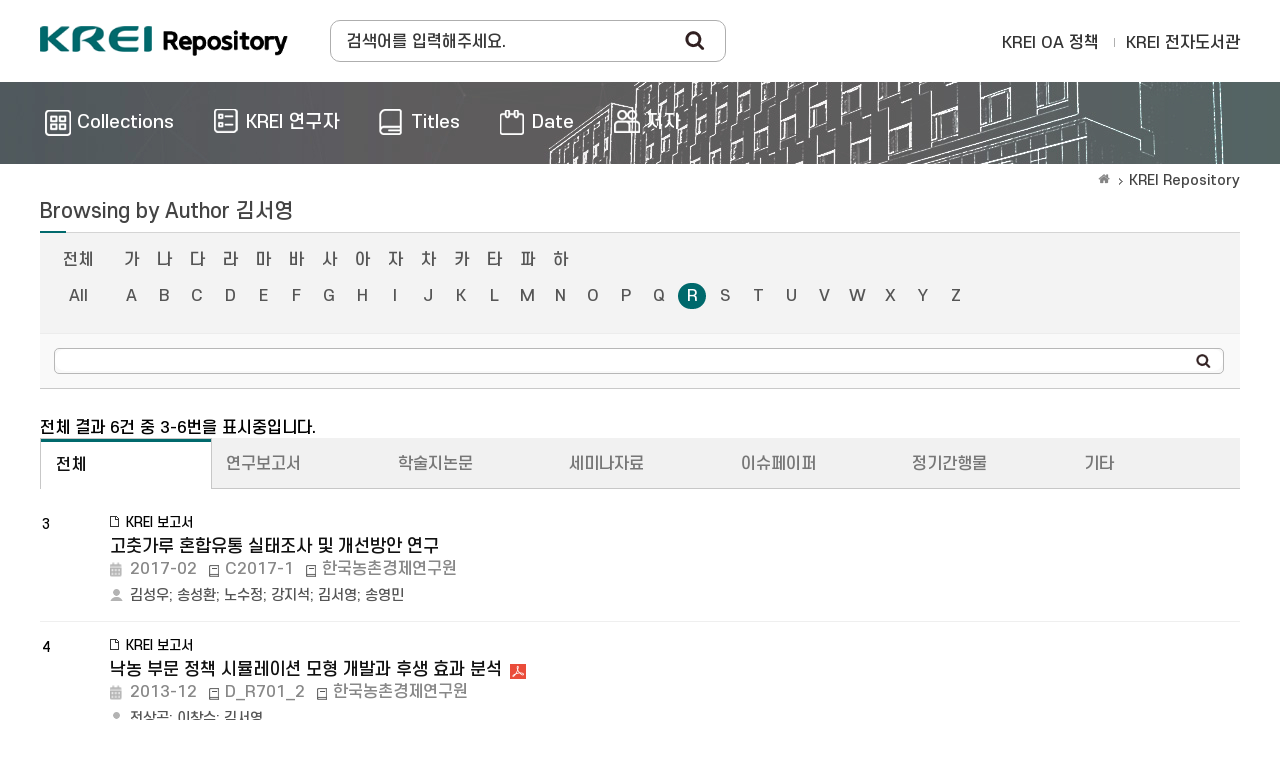

--- FILE ---
content_type: text/html;charset=UTF-8
request_url: https://repository.krei.re.kr/browse?type=author&sort_by=1&order=ASC&rpp=60&etal=-1&value=%EA%B9%80%EC%84%9C%EC%98%81&starts_with=R
body_size: 22333
content:
<!DOCTYPE html>
<html>
<head>
    <title>KREI Repository: Browsing DSpace</title>
    <meta http-equiv="Content-Type" content="text/html; charset=UTF-8"/>
    <meta http-equiv="X-UA-Compatible" content="IE=edge"/>
    <meta name="Generator" content="DSpace 5.5"/>
    <meta name="viewport" content="width=device-width, initial-scale=1.0">
    <link rel="shortcut icon" href="/favicon.ico" type="image/x-icon"/>
    <link rel="search" type="application/opensearchdescription+xml" href="/open-search/description.xml" title="DSpace"/>
        <link rel="stylesheet" href="/css/bootstrap.min.css">
    <link rel="stylesheet" href="/css/layout.css">
    <link rel="stylesheet" href="/css/media_query.css">
    <!-- Owl Carousel -->
    <link href="/css/owl.carousel.min.css" rel="stylesheet">
    <link href="/css/owl.theme.default.min.css" rel="stylesheet">
    <!-- Slidebars CSS -->
    <link rel="stylesheet" href="/css/slidebars.css">
    <script type="text/javascript" src="/js/jquery-1.12.4.min.js"></script>
    <script type="text/javascript" src="/static/js/jquery/jquery-ui-1.10.3.custom.min.js"></script>
    <script type="text/javascript" src="/js/bootstrap.min.js"></script>
    <script type="text/javascript" src="/js/slidebars.js"></script>
    <!-- Owl Carousel Assets -->
    <script src="/js/owl.carousel.min.js"></script>
    <script async src="https://www.googletagmanager.com/gtag/js?id=G-GSQT7GNMVG"></script>
<script>
 window.dataLayer = window.dataLayer || [];
 function gtag(){dataLayer.push(arguments);}
 gtag('js', new Date());
 gtag('config', 'G-GSQT7GNMVG');
</script>
</head>
<body>
<div id="sb-site">
    <div class="col_width sub_header">
        <h1><a href="/">Korea Rural Economic Institue</a></h1>
        <div class="sub_search_box">
            <div class="ss_int_box">
                <form method="get" action="/simple-search" id="searchForm">
                    <input type="text" title="검색창" class="ms_int" name="query" id="tequery" placeholder="검색어를 입력해주세요."/>
                    <input type="submit" title="Search" class="ms_bt" value="Search"/>
                </form>
            </div>
        </div>
        <div class="gnav">
            <div class="gn_r_box">
                <a href="/about">KREI OA 정책</a>
                <a href="http://library.krei.re.kr">KREI 전자도서관</a>
            </div>
            </div><!-- gnav : e -->
        <div class="tablet_nav sb-toggle-right">
            <a href="#" class="tablet_nav_bt" id="mnav_bt">
                <span class="line"></span>
                <span class="line"></span>
                <span class="line"></span>
            </a>
        </div>
        <div class="mobile_search">
            <a href="#" class="mobile_sbt">검색</a>
            <div class="mobile_s_inner">
                <span class="d_arrow"></span>
                <p class="mmobile_s_int"><input type="text" title="검색" placeholder="Search"></p>
            </div>
        </div>
    </div>
    <div class="sub_nav_wrap">
    <div class="col_width">
        <nav class="nav_box">
            <ul>
                <li><a href="/community-list"><span>Collections</span></a></li>
                <li><a href="/browse-researcher"><span class="m_nav_icon04">KREI 연구자</span></a></li>
                <li><a href="/browse?type=title"><span class="m_nav_icon02">Titles</span></a></li>
                <li><a href="/browse?type=dateissued"><span class="m_nav_icon05">Date</span></a></li>
                <li><a href="/browse?type=author&starts_with=가"><span class="m_nav_icon03">저자</span></a></li>
            </ul>
        </nav>
    </div>
</div>
<div class="col_width sub_container">
        <div class="sub_contents">
            <div class="page_nav">
					<a href="/" class="page_home"></a><a href="">KREI Repository</a></div><script type="text/javascript">
    function jumpTo(sel) {
        var url = '/browse?type=author';
        var sw = sel.value;
        var urlSuffix = "&starts_with=" + encodeURI(sw);
        if (sw === "All") {
            urlSuffix = "";
        }
        document.location.href = url + urlSuffix;
    }
    function tabChange(sel) {
        var v = sel.value;
        var url = '';
        if (v !== '') {
            url = '/handle/' + '' + v;
        } else {
            url = '';
        }
        url += '/browse?type=author&sort_by=2&order=DESC&amp;value=%EA%B9%80%EC%84%9C%EC%98%81';
        document.location.href = url;
    }
</script>

<div class="sub_title">
        <h3>
            Browsing by&nbsp;Author&nbsp;김서영</h3>
    </div>


    <div class="top_line_box">
        <form method="get" action="/browse">
            <input type="hidden" name="type" value="author"/>
            <input type="hidden" name="sort_by" value="1"/>
            <input type="hidden" name="order" value="ASC"/>
            <input type="hidden" name="rpp" value="60"/>
            <input type="hidden" name="etal" value="-1"/>
            <input type="hidden" name="value" value="김서영"/>
                <div class="option_inner">
                    <div class="key_eng_box">
                        <a href="/browse?type=author&amp;sort_by=1&amp;order=ASC&amp;rpp=60&amp;etal=-1&amp;value=%EA%B9%80%EC%84%9C%EC%98%81" class="key_all">전체</a>
                        <a href="/browse?type=author&amp;sort_by=1&amp;order=ASC&amp;rpp=60&amp;etal=-1&amp;value=%EA%B9%80%EC%84%9C%EC%98%81&amp;starts_with=%EA%B0%80" >가</a>
                        <a href="/browse?type=author&amp;sort_by=1&amp;order=ASC&amp;rpp=60&amp;etal=-1&amp;value=%EA%B9%80%EC%84%9C%EC%98%81&amp;starts_with=%EB%82%98" >나</a>
                        <a href="/browse?type=author&amp;sort_by=1&amp;order=ASC&amp;rpp=60&amp;etal=-1&amp;value=%EA%B9%80%EC%84%9C%EC%98%81&amp;starts_with=%EB%8B%A4" >다</a>
                        <a href="/browse?type=author&amp;sort_by=1&amp;order=ASC&amp;rpp=60&amp;etal=-1&amp;value=%EA%B9%80%EC%84%9C%EC%98%81&amp;starts_with=%EB%9D%BC" >라</a>
                        <a href="/browse?type=author&amp;sort_by=1&amp;order=ASC&amp;rpp=60&amp;etal=-1&amp;value=%EA%B9%80%EC%84%9C%EC%98%81&amp;starts_with=%EB%A7%88" >마</a>
                        <a href="/browse?type=author&amp;sort_by=1&amp;order=ASC&amp;rpp=60&amp;etal=-1&amp;value=%EA%B9%80%EC%84%9C%EC%98%81&amp;starts_with=%EB%B0%94" >바</a>
                        <a href="/browse?type=author&amp;sort_by=1&amp;order=ASC&amp;rpp=60&amp;etal=-1&amp;value=%EA%B9%80%EC%84%9C%EC%98%81&amp;starts_with=%EC%82%AC" >사</a>
                        <a href="/browse?type=author&amp;sort_by=1&amp;order=ASC&amp;rpp=60&amp;etal=-1&amp;value=%EA%B9%80%EC%84%9C%EC%98%81&amp;starts_with=%EC%95%84" >아</a>
                        <a href="/browse?type=author&amp;sort_by=1&amp;order=ASC&amp;rpp=60&amp;etal=-1&amp;value=%EA%B9%80%EC%84%9C%EC%98%81&amp;starts_with=%EC%9E%90" >자</a>
                        <a href="/browse?type=author&amp;sort_by=1&amp;order=ASC&amp;rpp=60&amp;etal=-1&amp;value=%EA%B9%80%EC%84%9C%EC%98%81&amp;starts_with=%EC%B0%A8" >차</a>
                        <a href="/browse?type=author&amp;sort_by=1&amp;order=ASC&amp;rpp=60&amp;etal=-1&amp;value=%EA%B9%80%EC%84%9C%EC%98%81&amp;starts_with=%EC%B9%B4" >카</a>
                        <a href="/browse?type=author&amp;sort_by=1&amp;order=ASC&amp;rpp=60&amp;etal=-1&amp;value=%EA%B9%80%EC%84%9C%EC%98%81&amp;starts_with=%ED%83%80" >타</a>
                        <a href="/browse?type=author&amp;sort_by=1&amp;order=ASC&amp;rpp=60&amp;etal=-1&amp;value=%EA%B9%80%EC%84%9C%EC%98%81&amp;starts_with=%ED%8C%8C" >파</a>
                        <a href="/browse?type=author&amp;sort_by=1&amp;order=ASC&amp;rpp=60&amp;etal=-1&amp;value=%EA%B9%80%EC%84%9C%EC%98%81&amp;starts_with=%ED%95%98" >하</a>
                        <select class="m_key_sel" onchange="jumpTo(this)">
                            <option value="가" >가</option>
                            <option value="나" >나</option>
                            <option value="다" >다</option>
                            <option value="라" >라</option>
                            <option value="마" >마</option>
                            <option value="바" >바</option>
                            <option value="사" >사</option>
                            <option value="아" >아</option>
                            <option value="자" >자</option>
                            <option value="차" >차</option>
                            <option value="카" >카</option>
                            <option value="타" >타</option>
                            <option value="파" >파</option>
                            <option value="하" >하</option>
                            </select>
                    </div>
                    <div class="key_eng_box">
                        <a href="/browse?type=author&amp;sort_by=1&amp;order=ASC&amp;rpp=60&amp;etal=-1&amp;value=%EA%B9%80%EC%84%9C%EC%98%81" class="key_all">All</a>
                        <a href="/browse?type=author&amp;sort_by=1&amp;order=ASC&amp;rpp=60&amp;etal=-1&amp;value=%EA%B9%80%EC%84%9C%EC%98%81&amp;starts_with=A" >A</a>
                            <a href="/browse?type=author&amp;sort_by=1&amp;order=ASC&amp;rpp=60&amp;etal=-1&amp;value=%EA%B9%80%EC%84%9C%EC%98%81&amp;starts_with=B" >B</a>
                            <a href="/browse?type=author&amp;sort_by=1&amp;order=ASC&amp;rpp=60&amp;etal=-1&amp;value=%EA%B9%80%EC%84%9C%EC%98%81&amp;starts_with=C" >C</a>
                            <a href="/browse?type=author&amp;sort_by=1&amp;order=ASC&amp;rpp=60&amp;etal=-1&amp;value=%EA%B9%80%EC%84%9C%EC%98%81&amp;starts_with=D" >D</a>
                            <a href="/browse?type=author&amp;sort_by=1&amp;order=ASC&amp;rpp=60&amp;etal=-1&amp;value=%EA%B9%80%EC%84%9C%EC%98%81&amp;starts_with=E" >E</a>
                            <a href="/browse?type=author&amp;sort_by=1&amp;order=ASC&amp;rpp=60&amp;etal=-1&amp;value=%EA%B9%80%EC%84%9C%EC%98%81&amp;starts_with=F" >F</a>
                            <a href="/browse?type=author&amp;sort_by=1&amp;order=ASC&amp;rpp=60&amp;etal=-1&amp;value=%EA%B9%80%EC%84%9C%EC%98%81&amp;starts_with=G" >G</a>
                            <a href="/browse?type=author&amp;sort_by=1&amp;order=ASC&amp;rpp=60&amp;etal=-1&amp;value=%EA%B9%80%EC%84%9C%EC%98%81&amp;starts_with=H" >H</a>
                            <a href="/browse?type=author&amp;sort_by=1&amp;order=ASC&amp;rpp=60&amp;etal=-1&amp;value=%EA%B9%80%EC%84%9C%EC%98%81&amp;starts_with=I" >I</a>
                            <a href="/browse?type=author&amp;sort_by=1&amp;order=ASC&amp;rpp=60&amp;etal=-1&amp;value=%EA%B9%80%EC%84%9C%EC%98%81&amp;starts_with=J" >J</a>
                            <a href="/browse?type=author&amp;sort_by=1&amp;order=ASC&amp;rpp=60&amp;etal=-1&amp;value=%EA%B9%80%EC%84%9C%EC%98%81&amp;starts_with=K" >K</a>
                            <a href="/browse?type=author&amp;sort_by=1&amp;order=ASC&amp;rpp=60&amp;etal=-1&amp;value=%EA%B9%80%EC%84%9C%EC%98%81&amp;starts_with=L" >L</a>
                            <a href="/browse?type=author&amp;sort_by=1&amp;order=ASC&amp;rpp=60&amp;etal=-1&amp;value=%EA%B9%80%EC%84%9C%EC%98%81&amp;starts_with=M" >M</a>
                            <a href="/browse?type=author&amp;sort_by=1&amp;order=ASC&amp;rpp=60&amp;etal=-1&amp;value=%EA%B9%80%EC%84%9C%EC%98%81&amp;starts_with=N" >N</a>
                            <a href="/browse?type=author&amp;sort_by=1&amp;order=ASC&amp;rpp=60&amp;etal=-1&amp;value=%EA%B9%80%EC%84%9C%EC%98%81&amp;starts_with=O" >O</a>
                            <a href="/browse?type=author&amp;sort_by=1&amp;order=ASC&amp;rpp=60&amp;etal=-1&amp;value=%EA%B9%80%EC%84%9C%EC%98%81&amp;starts_with=P" >P</a>
                            <a href="/browse?type=author&amp;sort_by=1&amp;order=ASC&amp;rpp=60&amp;etal=-1&amp;value=%EA%B9%80%EC%84%9C%EC%98%81&amp;starts_with=Q" >Q</a>
                            <a href="/browse?type=author&amp;sort_by=1&amp;order=ASC&amp;rpp=60&amp;etal=-1&amp;value=%EA%B9%80%EC%84%9C%EC%98%81&amp;starts_with=R" class="on">R</a>
                            <a href="/browse?type=author&amp;sort_by=1&amp;order=ASC&amp;rpp=60&amp;etal=-1&amp;value=%EA%B9%80%EC%84%9C%EC%98%81&amp;starts_with=S" >S</a>
                            <a href="/browse?type=author&amp;sort_by=1&amp;order=ASC&amp;rpp=60&amp;etal=-1&amp;value=%EA%B9%80%EC%84%9C%EC%98%81&amp;starts_with=T" >T</a>
                            <a href="/browse?type=author&amp;sort_by=1&amp;order=ASC&amp;rpp=60&amp;etal=-1&amp;value=%EA%B9%80%EC%84%9C%EC%98%81&amp;starts_with=U" >U</a>
                            <a href="/browse?type=author&amp;sort_by=1&amp;order=ASC&amp;rpp=60&amp;etal=-1&amp;value=%EA%B9%80%EC%84%9C%EC%98%81&amp;starts_with=V" >V</a>
                            <a href="/browse?type=author&amp;sort_by=1&amp;order=ASC&amp;rpp=60&amp;etal=-1&amp;value=%EA%B9%80%EC%84%9C%EC%98%81&amp;starts_with=W" >W</a>
                            <a href="/browse?type=author&amp;sort_by=1&amp;order=ASC&amp;rpp=60&amp;etal=-1&amp;value=%EA%B9%80%EC%84%9C%EC%98%81&amp;starts_with=X" >X</a>
                            <a href="/browse?type=author&amp;sort_by=1&amp;order=ASC&amp;rpp=60&amp;etal=-1&amp;value=%EA%B9%80%EC%84%9C%EC%98%81&amp;starts_with=Y" >Y</a>
                            <a href="/browse?type=author&amp;sort_by=1&amp;order=ASC&amp;rpp=60&amp;etal=-1&amp;value=%EA%B9%80%EC%84%9C%EC%98%81&amp;starts_with=Z" >Z</a>
                            <select class="m_key_sel" onchange="jumpTo(this)">
                            <option value="All" >All</option>
                            <option value="A" >A</option>
                                <option value="B" >B</option>
                                <option value="C" >C</option>
                                <option value="D" >D</option>
                                <option value="E" >E</option>
                                <option value="F" >F</option>
                                <option value="G" >G</option>
                                <option value="H" >H</option>
                                <option value="I" >I</option>
                                <option value="J" >J</option>
                                <option value="K" >K</option>
                                <option value="L" >L</option>
                                <option value="M" >M</option>
                                <option value="N" >N</option>
                                <option value="O" >O</option>
                                <option value="P" >P</option>
                                <option value="Q" >Q</option>
                                <option value="R"  selected="selected">R</option>
                                <option value="S" >S</option>
                                <option value="T" >T</option>
                                <option value="U" >U</option>
                                <option value="V" >V</option>
                                <option value="W" >W</option>
                                <option value="X" >X</option>
                                <option value="Y" >Y</option>
                                <option value="Z" >Z</option>
                                </select>
                    </div>
                </div>
                <!-- jump_title_box : e -->
                <div class="browse_search_wrap">
                    <div class="int_type01">
                        <div class="ss_int_box">
                            <input type="text" class="ms_int" title="Browse by Author" name="starts_with"/>
                            <input type="submit" class="rs_bt" value="search"/>
                        </div>
                    </div>
                </div>
                </form>
    </div>
    <p class="items_box">
        전체 결과 6건 중 3-6번을 표시중입니다. </p>
    <div class="s_tab_wrap">
        <div class="s_tab_inner">
            <ul>
                <li><a class="s_t_active" href="/browse?type=author">전체</a></li>
                    <li><a class="" href="/handle/2018.oak/39/browse?type=author">연구보고서</a></li>
                    <li><a class="" href="/handle/2018.oak/73/browse?type=author">학술지논문</a></li>
                    <li><a class="" href="/handle/2018.oak/67/browse?type=author">세미나자료</a></li>
                    <li><a class="" href="/handle/2018.oak/69/browse?type=author">이슈페이퍼</a></li>
                    <li><a class="" href="/handle/2018.oak/53/browse?type=author">정기간행물</a></li>
                    <li><a class="" href="/handle/2018.oak/12024/browse?type=author">기타</a></li>
                    </ul>
            <select onchange="tabChange(this);">
                <option class="selected" >전체</option>
                        <option class="selected" >연구보고서</option>
                        <option class="selected" >학술지논문</option>
                        <option class="selected" >세미나자료</option>
                        <option class="selected" >이슈페이퍼</option>
                        <option class="selected" >정기간행물</option>
                        <option class="selected" >기타</option>
                        </select>
        </div>
    </div>
    <div class="article_list_box">
<ul>
<li><span class="list_num">3</span><span class="list_img"></span><em class="list_article_icon">KREI 보고서</em><div class="list_pdf"><a href="/handle/2018.oak/21858">고춧가루 혼합유통 실태조사 및 개선방안 연구</a></div><div><span class="list_date_t">2017-02</span><span class="info_span">C2017-1</span><span class="info_span">한국농촌경제연구원</span></div><em class="list_authors"><a href="/researcher/swkim">김성우</a>;&nbsp;<a href="/browse?type=author&value=%EC%86%A1%EC%84%B1%ED%99%98">송성환</a>;&nbsp;<a href="/browse?type=author&value=%EB%85%B8%EC%88%98%EC%A0%95">노수정</a>;&nbsp;<a href="/browse?type=author&value=%EA%B0%95%EC%A7%80%EC%84%9D">강지석</a>;&nbsp;<a href="/browse?type=author&value=%EA%B9%80%EC%84%9C%EC%98%81">김서영</a>;&nbsp;<a href="/browse?type=author&value=%EC%86%A1%EC%98%81%EB%AF%BC">송영민</a></em></li>
<li><span class="list_num">4</span><span class="list_img"></span><em class="list_article_icon">KREI 보고서</em><div class="list_pdf"><a href="/handle/2018.oak/20688">낙농 부문 정책 시뮬레이션 모형 개발과 후생 효과 분석</a><a target="_blank" class="list_file" href="/bitstream/2018.oak/20688/1/D_R701_2.pdf"></a></div><div><span class="list_date_t">2013-12</span><span class="info_span">D_R701_2</span><span class="info_span">한국농촌경제연구원</span></div><em class="list_authors"><a href="/browse?type=author&value=%EC%A0%84%EC%83%81%EA%B3%A4">전상곤</a>;&nbsp;<a href="/browse?type=author&value=%EC%9D%B4%EC%B0%BD%EC%88%98">이창수</a>;&nbsp;<a href="/browse?type=author&value=%EA%B9%80%EC%84%9C%EC%98%81">김서영</a></em></li>
<li><span class="list_num">5</span><span class="list_img"></span><em class="list_article_icon">KREI 보고서</em><div class="list_pdf"><a href="/handle/2018.oak/21784">양념채소 저장 실태와 효율적인 수급안정체계 구축 방안 -마늘·양파를 중심으로-</a><a target="_blank" class="list_file" href="/bitstream/2018.oak/21784/1/R787.pdf"></a></div><div><span class="list_date_t">2016-10</span><span class="info_span">R787</span><span class="info_span">한국농촌경제연구원</span></div><em class="list_authors"><a href="/researcher/swkim">김성우</a>;&nbsp;<a href="/browse?type=author&value=%EC%86%A1%EC%84%B1%ED%99%98">송성환</a>;&nbsp;<a href="/researcher/lhy2813">이형용</a>;&nbsp;<a href="/browse?type=author&value=%ED%95%9C%EC%9D%80%EC%88%98">한은수</a>;&nbsp;<a href="/browse?type=author&value=%EA%B9%80%EC%84%9C%EC%98%81">김서영</a>;&nbsp;</em></li>
<li><span class="list_num">6</span><span class="list_img"></span><em class="list_article_icon">KREI 이슈리포트</em><div class="list_pdf"><a href="/handle/2018.oak/32073">여름철 주요 과일·과채류 소비행태 및 2025년 구매 의향 조사</a><a target="_blank" class="list_file" href="/bitstream/2018.oak/32073/1/PRN229.pdf"></a></div><div><span class="list_date_t">2025-07</span><span class="info_span">PRN229</span><span class="info_span">한국농촌경제연구원</span></div><em class="list_authors"><a href="/researcher/rhy81">노호영</a>;&nbsp;<a href="/browse?type=author&value=%EA%B9%80%ED%98%95%EC%A7%84">김형진</a>;&nbsp;<a href="/browse?type=author&value=%EC%B5%9C%EC%84%A0%EC%9A%B0">최선우</a>;&nbsp;<a href="/browse?type=author&value=%EC%B5%9C%EA%B8%B0%EB%A6%BC">최기림</a>;&nbsp;<a href="/browse?type=author&value=%EA%B9%80%EC%84%9C%EC%98%81">김서영</a>;&nbsp;<a href="/browse?type=author&value=%EC%A0%95%EC%84%B8%EB%AF%B8">정세미</a></em></li>
</ul></div><!-- article_list_box :: END -->
<div class="paginate_complex"><strong>1</strong></div></div>
			<!-- sub_contents : e -->
		</div>
		<!-- sub_container : e -->
		<div class="footer_wrap">
			<div class="col_width">
				<span class="oak_logo">한국농촌경제연구원</span>
				<em>
					KREI Repository was built as a OAK to the National Central Library.</em>
					<div class="f_t_info">
						<span>???jsp.layout.footer.mail???</span>
					</div>
			</div>
		</div>
	</div>
	<!-- sb-site : e -->
	<!-- 오른쪽 메뉴 -->
	<div class="sb-slidebar sb-right">
		<div class="right_nav_box">
			<h3>BROWSE</h3>
			<ul>
				<li><a href="/community-list">Collections</a></li>
				<li><a href="/browse?type=title">Titles</a></li>
					<li><a href="/browse?type=author">저자</a></li>
					<li><a href="/browse?type=dateissued">Date</a></li>
					</ul>
		</div>
	</div>
	<script src="/js/slidebars.js"></script>
	<script type="text/javascript">
		(function($) {
			$(document).ready(function() {
				$.slidebars();
			});
		})(jQuery);
	</script>
</body>
</html>

--- FILE ---
content_type: text/css
request_url: https://repository.krei.re.kr/css/layout.css
body_size: 118552
content:
@charset "utf-8";

@font-face {
    font-family: 'Noto Sans KR';
    font-style: normal;
    font-weight: 300;
    src: url(../fonts/NotoSansKR-Regular.woff2) format('woff2'), url(../fonts/NotoSansKR-Regular.woff) format('woff'), url(../fonts/NotoSansKR-Regular.otf) format('opentype');
}

@font-face {
    font-family: 'Noto Sans KR';
    font-style: normal;
    font-weight: 500;
    src: url(../fonts/NotoSansKR-Medium.woff2) format('woff2'), url(../fonts/NotoSansKR-Medium.woff) format('woff'), url(../fonts/NotoSansKR-Medium.otf) format('opentype');
}

@font-face {
    font-family: 'Noto Sans KR';
    font-style: normal;
    font-weight: bold;
    src: url(../fonts/NotoSansKR-Bold.woff2) format('woff2'), url(../fonts/NotoSansKR-Bold.woff) format('woff'), url(../fonts/NotoSansKR-Bold.otf) format('opentype');
}

@font-face {
    font-family: 'SCDream';
    font-style: normal;
    font-weight: 500;
    src: url(../fonts/SCDream5.woff2) format('woff2'), url(../fonts/SCDream5.woff) format('woff'), url(../fonts/SCDream5.otf) format('opentype');
}

@font-face {
    font-family: 'SCDream';
    font-style: normal;
    font-weight: 700;
    src: url(../fonts/SCDream6.woff2) format('woff2'), url(../fonts/SCDream6.woff) format('woff'), url(../fonts/SCDream6.otf) format('opentype');
}

@font-face {
    font-family: 'GmarketSans';
    font-style: normal;
    font-weight: 300;
    src: url('../fonts/GmarketSansLight.woff') format('woff'),
    url(../fonts/GmarketSansLight.otf) format('opentype');
}

@font-face {
    font-family: 'GmarketSans';
    font-style: normal;
    font-weight: 500;
    src: url('../fonts/GmarketSansMedium.woff') format('woff'),
    url(../fonts/GmarketSansMedium.otf) format('opentype');
}

@font-face {
    font-family: 'GmarketSans';
    font-style: normal;
    font-weight: 700;
    src: url('../fonts/GmarketSansBold.woff') format('woff'),
    url(../fonts/GmarketSansBold.otf) format('opentype');
}

* {
    -webkit-box-sizing: border-box;
    -moz-box-sizing: border-box;
    box-sizing: border-box;
    padding: 0;
    margin: 0;
}

:before, :after {
    -webkit-box-sizing: border-box;
    -moz-box-sizing: border-box;
    box-sizing: border-box
}

html {
    width: 100%;
    height: 100%;
    -webkit-tap-highlight-color: rgba(0, 0, 0, 0);
    -webkit-text-size-adjust: 100%;
    -ms-text-size-adjust: 100%;
}

body {
    width: 100%;
    height: 100%;
    line-height: normal;
    background: #fff;
    font-size: 16px;
    font-family: SCDream, Noto Sans KR, Malgun Gothic, 맑은 고딕, Verdana, Arial, '돋움', Dotum, serif !important;
    color: #000;
}

body, div, dl, dt, dd, ul, ol, menu, li, h1, h2, h3, h4, h5, h6, pre,
form, fieldset, input, textarea, blockquote, th, td, p {
    margin: 0;
    padding: 0;
}

table {
    border-collapse: collapse;
    border-spacing: 0;
}

fieldset, img, abbr, acronym {
    margin: 0;
    border: 0;
    vertical-align: top;
}

address, caption, cite, code, dfn, em, var {
    font-style: normal;
    font-weight: normal;
}

ol, ul, menu {
    list-style: none;
}

legend {
    position: absolute;
    visibility: hidden;
    height: 0;
    line-height: 0;
    font-size: 1px;
}

q:before, q:after {
    content: '';
}

a {
    color: #555;
    text-decoration: none;
}

a:focus,
a:hover {
    text-decoration: none;
}

hr {
    display: none;
}

em {
    color: inherit;
    font-weight: normal;
    font-style: normal;
}

table caption {
    display: none;
}

input[type="checkbox"], input[type="radio"] {
    vertical-align: middle;
}


/*공통클래스*/
.mgb_0 {
    margin-bottom: 0 !important;
}

.mgt_0 {
    margin-top: 0 !important;
}

.mgb_5 {
    margin-bottom: 5px !important;
}

.mgb_10 {
    margin-bottom: 10px !important;
}

.mgb_20 {
    margin-bottom: 20px !important;
}

.mgb_30 {
    margin-bottom: 30px !important;
}

.mgb_35 {
    margin-bottom: 35px !important;
}

.mgb_40 {
    margin-bottom: 40px !important;
}

.mgb_50 {
    margin-bottom: 50px !important;
}

.mgb_60 {
    margin-bottom: 60px !important;
}

.mgr_0 {
    margin-right: 0 !important;
}

.mgr_5 {
    margin-right: 5px !important;
}

.mgr_10 {
    margin-right: 10px !important;
}

.mgr_20 {
    margin-right: 20px !important;
}

.mgt_5 {
    margin-top: 5px !important;
}

.mgt_10 {
    margin-top: 10px !important;
}

.mgt_20 {
    margin-top: 20px !important;
}

.mgl_5 {
    margin-left: 5px !important;
}

.mgl_10 {
    margin-left: 10px !important;
}

.pd_5 {
    padding : 5px !important;
}
.dp_none {
    display: none;
}

.clear {
    clear: both !important;
}

.fl_none {
    float: none !important;
}

.fl_left {
    float: left !important;
}

.fl_right {
    float: right !important;
}

.al_right {
    text-align: right !important;
}

.al_left {
    text-align: left !important;
}

.al_center {
    text-align: center !important;
}

.bold_t {
    font-weight: bold !important;
}

.color-danger {
    color: #b94a48 !important;
}

.int_type01, .int_type {
    border-radius: 5px;
    height: 26px;
    border: 1px solid #b7b7b7;
    width: 99.8%;
    vertical-align: middle;
    font-size: 14px;
}

.int_br_none {
    border: 0 !important;
}

.select_type01 {
    border: 1px solid #ccc;
    background: #fff;
    height: 24px;
    font-size: 14px;
    vertical-align: middle;
}

.select_type02 {
    border: 1px solid #b7b7b7;
    background: #fff;
    height: 24px;
    width: 99.8%;
    font-size: 12px;
    vertical-align: middle;
}

.textarea_type {
    width: 99.8%;
    border: 1px solid #cacaca;
}

.seltype_a {
    border: 1px solid #d7d7d7;
    height: 26px;
    width: 99.8%;
    background: #fff;
    vertical-align: top;
    font-size: 14px;
    border-radius: 5px;
}

.h_fix:after {
    clear: both;
}

.h_fix:after,
.h_fix:before {
    display: table;
    content: " ";
}

.visible_xs {
    display: none;
}

/* 메인상단 */
.main_wrap {
    background: #dedede url(../image/background/main_visual_bg.jpg) no-repeat 50% 50%;
    background-position-y: 84px;
}

.header_wrap {
    background: #fff;
}

.col_width {
    width: 1200px;
    margin: 0 auto;
}

.col_width:after {
    clear: both;
}

.col_width:after,
.col_width:before {
    display: table;
    content: " ";
}

.top_header {
    background: #fff;
    height: 84px
}

.top_header h1 {
    float: left;
    margin: 0 0 0 0;
}

.top_header h1 a {
    display: block;
    width: 266px;
    height: 84px;
    background: url(../image/background/logo.png) no-repeat 0 50%;
    text-indent: -99999px;
    background-size: auto 32px;
}

.m_visual_area {
    overflow: hidden;
    width: 1200px;
    margin: 0 auto;
    padding: 58px 0 60px 0;
}

.m_search_wrap {
    float: left;
    width: 58%;
}

.m_search_wrap h2 {
    margin-bottom: 32px;
    color: #111;
    font-size: 42px;
    font-weight: bold;
    font-family: GmarketSans, serif;
    text-shadow: 0 2px 3px #fff;
}

.m_search_wrap .mtitle_p {
    margin-bottom: 15px;
    color: #111;
    font-size: 26px;
    font-weight: normal;
    position: relative;
    padding: 24px 0 0 0;
    font-family: GmarketSans, serif;
    text-shadow: 0 0 2px #fff;
}

.m_search_wrap .mtitle_p:after {
    content: '';
    display: block;
    clear: both;
    width: 34px;
    height: 4px;
    background: #fff;
    position: absolute;
    left: 0;
    top: 0;
}

.m_search_box {
    padding: 16px 16px 0 16px;
    background: #fff;
    border-radius: 14px;
    height: 55px;
}

.ms_int_box {
    position: relative;
    padding: 0 40px 0 0;
    transition: box-shadow 250ms ease;
}

.ms_int_box .ms_int {
    border: 0;
    background: transparent;
    width: 100%;
    height: 24px;
    font-size: 16px;
    outline: none;
    color: #111;
}

.ms_int_box .ms_bt {
    position: absolute;
    right: 0;
    top: 0;
    display: block;
    background: url(../image/background/m_search_bt.png) no-repeat 0 0;
    width: 26px;
    height: 24px;
    text-indent: -9999px;
    border: 0;
}

.ms_int_box .ms_int::-webkit-input-placeholder {
    color: #6b6b6b;
}

/* Firefox 4-18 */
.ms_int_box .ms_int:-moz-placeholder {
    color: #6b6b6b;
}

/* Firefox 19+ */
.ms_int_box .ms_int::-moz-placeholder {
    color: #6b6b6b;
}

/* IE10+ */
.ms_int_box .ms_int:-ms-input-placeholder {
    color: #6b6b6b;
}

.ms_int_shadow {
    box-shadow: 0 2px 20px 0 #000, 0 2px 5px 0 transparent;
    transition: box-shadow 250ms ease;
}

.header_drop_box {
    float: left;
}

.h_d_btn {
    display: block;
    position: relative;
    padding: 0 25px 0 0;
    line-height: 22px;
    font-size: 14px;
    color: #222;
}

.header_drop_box .dropdown-menu {
    border-radius: 12px;
    margin-top: 8px;
    overflow: hidden;
}

.header_drop_box .dropdown-menu li a {
    font-size: 14px;
    position: relative;
}

.header_drop_box .dropdown-menu li a:After {
    content: '';
    display: block;
    position: absolute;
    left: 10px;
    top: 10px;
    width: 3px;
    height: 4px;
    background: #999;
}

.browse_wrap {
    background: url(../image/background/browse_box.png) repeat-y 50% 0;
    height: 133px;
    padding: 25px 0 0 0;
    overflow: hidden;
}

.browse_box {
    width: 880px;
    margin: 0 auto;
}

.browse_box ul li {
    float: left;
    width: 33.3%;
}

.browse_box ul li a {
    display: block;
    color: #fff;
}

.browse_text {
    display: block;
    text-align: center;
    color: #fff;
    font-size: 15px;
}

.b_round {
    height: 26px;
    display: inline-block;
    padding: 0 9px 0 0;
    background: url(../image/background/browse_round_bg.png) no-repeat right bottom;
}

.b_round i {
    display: inline-block;
    padding: 0 0 0 10px;
    background: url(../image/background/browse_round_bg.png) no-repeat left 0;
    color: #fff;
    font-size: 14px;
    font-weight: bold;
    font-style: normal;
    line-height: 26px;
    height: 26px;
}

.b_icon {
    display: block;
    width: 56px;
    position: relative;
    height: 54px;
    margin: 0 auto 10px;
}

.b_icon .b_round {
    position: absolute;
    right: -32px;
    top: -8px;
}

.b_type01 {
    background: url(../image/background/browse_icon01.png) no-repeat 50% 50%;
}

.b_type02 {
    background: url(../image/background/browse_icon02.png) no-repeat 50% 50%;
}

.b_type03 {
    background: url(../image/background/browse_icon03.png) no-repeat 50% 50%;
}

.b_type04 {
    background: url(../image/background/browse_icon04.png) no-repeat 50% 50%;
}

.m_container {
    background: #f3f3f3;
    padding: 30px 0 30px 0;
}

.m_left {
    float: left;
    width: 734px;
}

.m_right {
    float: right;
    width: 358px;
}

.m_box {
    background: #fff;
    border: 1px solid #e0e0e0;
    margin-bottom: 10px;
    min-height: 292px;
}

.mh3_title {
    margin-bottom: 22px;
    padding: 0 0 18px 0;
    font-weight: bold;
    font-size: 18px;
    border-bottom: 1px solid #e4e4e4;
    color: #003977;
}

.m_more {
    display: block;
    background: url(../image/background/m_more_plus.png) no-repeat 50% 50%;
    width: 24px;
    height: 24px;
    text-indent: -99999px;
    transform: rotate(0deg);
    transition: all 0.3s ease;
    position: absolute;
    right: 0;
    top: 0;
}

.m_more:hover {
    transform: rotate(90deg);
}

.m_box_bottom {
    position: absolute;
    bottom: 20px;
    width: 100%;
    left: 0;
}

.m_mail_bt {
    display: block;
    float: left;
    border: 1px solid #bcbcbc;
    width: 33px;
    height: 29px;
    /*background: url(../image/background/m_mail_icon.png) no-repeat 50% 50%;*/
    text-indent: -9999px;
    margin: 0 0 0 20px;
}

.read_more {
    background: #eaeaea;
    display: inline-block;
    padding: 0 10px;
    margin: 0 20px 0 0;
}

.read_more em {
    font-size: 12px;
    display: block;
    /*background: url(../image/background/read_arrow.png) no-repeat right 50%;*/
    line-height: 31px;
    padding: 0 30px 0 0;
}

.statistics_box {
    height: 182px;
}

/* researcher */
.researcher_area {
    overflow: hidden;
    margin-bottom: 30px;
    height: 180px
}

.researcher_area:after {
    content: '';
    display: block;
    clear: both;
}

.researcher_img_box {
    float: left;
}

.researcher_img_box span {
    border: 1px solid #979797;
    display: inline-block;
    line-height: 0;
}

.researcher_img_box span img {
    width: 100px;
    height: 124px;
}

.reseacher_info {
    margin: 0 0 0 120px;
    padding: 0 0 0 0;
}

.reseacher_info dl dt {
    margin-bottom: 10px;
}

.reseacher_info dl dt a {
    color: #3a4e96;
    font-size: 16px;
    font-weight: bold;
    display: block;
}

.reseacher_info dl dt a span {
    display: block;
}

.reseacher_info dl dt a:hover {
    text-decoration: underline;
}

.reseacher_info dl dd {
    margin-bottom: 6px;
    font-size: 13px;
}

.reseacher_info dl .interests_dd {
    margin-bottom: 0
}

.reseacher_info dl .interests_dd span {
    display: block;
    font-size: 14px;
    font-weight: bold;
    color: #333;
}

.reseacher_info dl .interests_dd ul li {
    padding: 0 0 0 10px;
    /*background: url(../image/background/m_bullet.png) no-repeat 0 6px;*/
}

/* Research Highlights */
#slide_wrap .item {
    position: relative;
}

#slide_wrap .item img {
    display: block;
    width: 100%;
    height: auto;
}

#slide_wrap .slide_text {
    color: #fff;
    /*background: url(../image/background/slide_text_bg.png) repeat 0 0;*/
    position: absolute;
    bottom: 0;
    width: 100%;
    padding: 16px 12px;
}

#slide_wrap .slide_text span {
    display: block;
    font-size: 16px;
    padding: 0 10px;
    margin: 0 25px 12px 0;
    text-overflow: ellipsis;
    white-space: nowrap;
    word-wrap: normal;
    overflow: hidden;
    width: auto;
}

#slide_wrap .slide_text em {
    display: block;
    font-size: 13px;
    color: #fff;
    padding: 0 10px;
    text-overflow: ellipsis;
    white-space: nowrap;
    word-wrap: normal;
    overflow: hidden;
    width: auto;
}

#slide_wrap .owl-pagination {
    position: absolute;
    top: -38px;
    right: 0;
    z-index: 99999;
}

#slide_wrap .owl-page span {
    /*background: url(../image/background/slide_nav.png) no-repeat 0 0;*/
    width: 16px;
    margin: 0 0 0 -2px;
}

#slide_wrap .active span {
    /*background: url(../image/background/slide_nav02.png) no-repeat 0 0;*/
    width: 32px;
}

#slide_wrap .owl-buttons {
    display: none;
}

.bottom_wrap {
    clear: both;
    background: #fff;
    border: 1px solid #e0e0e0;
    overflow: hidden;
}

.bottom_wrap:after {
    content: '';
    display: block;
    clear: both;
}

.bottom_wrap .mh3_title {
    border-bottom: 0;
    padding: 0 0 0 20px;
    margin-bottom: 25px;
}

.bc_box {
    float: left;
    width: 33.3%;
}

.bc_inner {
    padding: 20px;
    position: relative;
    border-right: 1px solid #e0e0e0;
    height: 242px;
}

.bc_inner .m_more {
    position: absolute;
    right: 24px;
    top: 15px;
}

.m_download_list .m_more {
    position: absolute;
    right: 0;
    top: 0;
}

.m_download_list {
    position: relative;
    padding: 0 0 0 14px;
}

.m_download_list h4 {
    padding: 0 0 0 35px;
    background: url(../image/background/m_list_icon02.png) no-repeat 0 0;
    font-size: 18px;
    color: #333;
    line-height: 24px;
    margin-bottom: 20px;
}

.m_list ul li {
    margin-bottom: 15px;
    padding: 0 36px 0 10px;
    background: url(../image/background/notice_bullet.png) no-repeat 0 10px;
    position: relative;
}

.m_list ul li:hover {
    background: url(../image/background/notice_bullet_hover.png) no-repeat 0 5px;
}

.m_list ul li:last-child {
    margin-bottom: 0;
}

.m_list ul li .m_list_title {
    display: block;
    text-overflow: ellipsis;
    white-space: nowrap;
    word-wrap: normal;
    overflow: hidden;
    width: auto;
}

.m_list ul li:hover .m_list_title {
    color: #222;
}

.m_list ul li .m_pdf {
    display: block;
    height: 17px;
    width: 20px;
    background: url(../image/background/list_pdf.png) no-repeat 50% 0;
    text-indent: -9999px;
    position: absolute;
    right: 0;
    top: 0;
    overflow: hidden;
}

.add_category_info ul li {
    position: relative;
    padding: 0 120px 0 10px;
}

.add_category_info ul li .cc_category {
    display: block;
    position: absolute;
    right: 0;
    top: 0;
    color: #8f8f8f;
    font-size: 12px;
}

.cc_list_type {
    height: 152px
}

.cc_list_type ul .m_cc_tl {
    background: url(../image/background/cc_folder_open_icon.png) no-repeat 0 3px;
    padding: 0 0 0 20px;
}

.cc_list_type ul .m_cc_tl a {
    display: block;
    font-size: 16px;
}

.cc_list_type ul li ul {
    margin: 14px 0 0 0;
}

.cc_list_type ul li ul li {
    background: url(../image/background/cc_folder_icon.png) no-repeat 0 4px;
    padding: 0 0 0 20px;
    margin-bottom: 13px;
}

.cc_list_type ul li ul li:last-child {
    margin-bottom: 0;
}

.cc_list_type ul li ul li a {
    font-size: 14px;
}

.r_num {
    display: inline-block;
    background: #fff;
    border: 1px solid #d1d1d1;
    line-height: 22px;
    border-radius: 12px;
    padding: 0 10px;
    vertical-align: middle;
    margin-left: 6px;
    font-size: 14px;
}

.tl_r_num {
    display: inline-block;
    background: #8f8f8f;
    line-height: 22px;
    border-radius: 12px;
    padding: 0 10px;
    vertical-align: middle;
    margin-left: 6px;
    color: #fff;
    font-size: 14px;
}

.m_cc_box {
    background: #fff url(../image/background/main_cc_box_bg.png) no-repeat right bottom;
}

.site_type .bc_inner {
    border-right: 0;
}

.site_link {
    overflow: hidden;
}

.site_link ul li {
    border-top: 1px solid #e8e8e8;
    margin-top: -1px;
}

.site_link ul li a {
    height: 55px;
    padding: 5px 0 0 0;
    display: block;
    /*background: url(../image/background/site_arrow.png) no-repeat right 50%;*/
}

.site_link ul li a:hover {
    /*background: url(../image/background/site_arrow_over.png) no-repeat right 50%;*/
}

.tablet_nav {
    float: right;
}

.tablet_nav .tablet_nav_bt {
    display: none;
    width: 50px;
    height: 50px;
    text-indent: -9999px;
    text-align: center;;
    padding: 17px 0 0 0;
}

.main_inner .tablet_nav .tablet_nav_bt {
    padding: 22px 0 0 0;
}

.tablet_nav_bt .line {
    width: 34px;
    height: 4px;
    background-color: #00696c;
    display: block;
    margin: 6px auto;
    -webkit-transition: all 0.8s ease-in-out;
    -o-transition: all 0.8s ease-in-out;
    transition: all 0.8s ease-in-out;
}

.sb-active-right .tablet_nav_bt .line:nth-child(2) {
    opacity: 0;
}

.sb-active-right .tablet_nav_bt .line:nth-child(1) {
    -webkit-transform: translateY(10px) rotate(45deg);
    -ms-transform: translateY(10px) rotate(45deg);
    -o-transform: translateY(10px) rotate(45deg);
    transform: translateY(10px) rotate(45deg);
}

.sb-active-right .tablet_nav_bt .line:nth-child(3) {
    -webkit-transform: translateY(-10px) rotate(-45deg);
    -ms-transform: translateY(-10px) rotate(-45deg);
    -o-transform: translateY(-10px) rotate(-45deg);
    transform: translateY(-10px) rotate(-45deg);
}

.main_inner .tablet_nav_bt .line {
    background-color: #00696c;
}

/* right_menu style */
.right_nav_box h3 {
    font-size: 20px;
    line-height: 72px;
    font-weight: bold;
    color: #979797;
    background: #292929;
    padding: 0 0 0 20px;
    height: 72px
}

.right_nav_box ul {
    margin-bottom: 60px;
}

.right_nav_box ul li {
    border-bottom: 1px solid #404040;
}

.right_nav_box ul li a {
    display: block;
    font-weight: bold;
    font-size: 16px;
    color: #f9f9f9;
    background: url(../image/background/right_nav_arrow.png) no-repeat right 50%;
    padding: 14px 0 14px 16px;
}

.right_nav_box ul li a:hover {
    color: #fff;
    background: #222 url(../image/background/right_nav_arrow.png) no-repeat right 50%;
}

.right_nav_box ul li a em {
    display: block;
    font-size: 16px;
    color: #ccc;
}

.right_nav_box ul li a:hover em {
    color: #fff;
}

.left_quick_link {
    margin: 0 0 0 15px;
    background: url(../image/background/right_nav_line.png) no-repeat 0 0;
    padding: 10px 0 0 0;
}

.left_quick_link a {
    display: block;
    color: #55cfd8;
    line-height: 32px;
    font-size: 16px;
}

.left_quick_link a:hover {
    color: #75f5ff;
}

/* footer */
.footer_wrap {
    padding: 20px 0;
    background: #3e3e3e;
    text-align: center;
}

.footer_wrap em {
    display: inline-block;
    color: #8b8b8b;
}

.oak_logo {
    display: inline-block;
    width: 109px;
    height: 45px;
    background: url(../image/background/footer_logo.png) no-repeat 0 0;
    text-indent: -9999px;
    overflow: hidden;
    text-align: left;
    vertical-align: middle;
    margin-right: 10px;
}

.footer_address {
    margin: 12px 0 0 150px;
    color: #919191;
    font-size: 12px;
}

.footer_address > p {
    margin-bottom: 7px;
}

.footer_address > p > a,
.footer_address > p > em {
    color: #919191;
    font-size: 12px;
    display: inline-block;
    padding: 0 0 0 20px;
}

.footer_address .t_mail {
    background: url(../image/background/footer_mail.png) no-repeat 0 0;
}

.footer_address .t_phone {
    margin-left: 20px;
    background: url(../image/background/footer_phone.png) no-repeat 0 0;
}

/*sub style */
.normal_bt {
    display: inline-block;
    width: 66px;
    color: #fff;
    height: 26px;
    line-height: 26px;
    background: #00696c;
    text-align: center;
    border: none;
    border-radius: 5px;
}

.normal_bt:hover {
    background: #0948a1;
}

.sub_header {
    height: 82px;
}

.sub_header h1 {
    float: left;
}

.sub_header h1 a {
    display: block;
    width: 248px;
    height: 82px;
    background: url(../image/background/logo.png) no-repeat 0 50%;
    text-indent: -9999px;
    background-size: 100% auto;
}

.sub_header .gnav {
    margin: 32px 0 0 0;
}

.gn_r_box {
    float: left;
}

.gn_r_box a:first-child {
    background: none;
    padding: 0 0 0 0;
    margin: 0 0 0 0;
}

.gn_r_box a {
    display: inline-block;
    background: url(../image/background/gnav_line.png) no-repeat left 6px;
    padding: 0 0 0 12px;
    margin: 0 0 0 10px;
    color: #333;
    line-height: 22px;
}

.sub_search_box {
    width: 396px;
    padding: 10px 16px 0 16px;
    border: 1px solid #aeaeae;
    height: 42px;
    margin: 20px 0 0 42px;
    float: left;
    border-radius: 10px;
}

.ss_select {
    float: left;
    width: 100px;
}

.ss_int_box {
    position: relative;
    margin: 0 0 0 0;
    padding: 0 40px 0 0;
    border-radius: 10px;
    background: white;
}

.ss_int_box .ms_int {
    border: 0;
    background: transparent;
    width: 99.8%;
    height: 22px;
    outline: none;
}

.ss_int_box .ms_bt {
    position: absolute;
    right: 0;
    top: 0;
    display: block;
    background: url(../image/background/sub_search_bt.png) no-repeat 0 0;
    width: 24px;
    height: 24px;
    text-indent: -9999px;
    border: 0;
}

.rs_bt {
    position: absolute;
    right: 3px;
    top: 5px;
    display: block;
    background: url(../image/background/sub_search_bt.png) no-repeat 0 0;
    width: 24px;
    height: 20px;
    text-indent: -9999px;
    background-size: 64% 68%;
    border: 0;
}

.ss_int_box .ms_int::-webkit-input-placeholder {
    color: #393939;
}

/* Firefox 4-18 */
.ss_int_box .ms_int:-moz-placeholder {
    color: #393939;
}

/* Firefox 19+ */
.ss_int_box .ms_int::-moz-placeholder {
    color: #393939;
}

/* IE10+ */
.mobile_search {
    float: right;
    display: none;
    margin: 17px 2px 0 0;
}

.mobile_search .mobile_sbt {
    display: inline-block;
    width: 38px;
    height: 38px;
    background: url(../image/background/sub_search_bt.png) no-repeat 9px 8px;
    text-align: left;
    text-indent: -99999px;
}

.mobile_s_inner {
    opacity: 0;
    visibility: hidden;
    position: absolute;
    left: 0;
    right: 0;
    width: 100%;
    top: 51px;
    z-index: 99;
    -webkit-transition: all 0.3s ease-in-out;
    -o-transition: all 0.3s ease-in-out;
    transition: all 0.3s ease-in-out;
}

.mmobile_s_int {
    padding: 20px;
    background: #434343;
}

.mmobile_s_int input {
    width: 99.8%;
    border: 0;
    background: transparent;
    color: #fff;
    height: 30px;
    font-size: 16px;
    padding: 0 0 0 8px;
    border-bottom: 1px solid #8e8e8e;
}

.mobile_s_inner.search_active {
    opacity: 1;
    visibility: visible;
}

.mmobile_s_int input::-webkit-input-placeholder {
    color: #fff;
}

/* Firefox 4-18 */
.mmobile_s_int input:-moz-placeholder {
    color: #fff;
}

/* Firefox 19+ */
.mmobile_s_int input::-moz-placeholder {
    color: #fff;
}

/* IE10+ */
.sub_nav_wrap {
    height: 82px;
    background: url(../image/background/sub_visual_bg.jpg) no-repeat fixed 50% 0;
}

.sub_nav_wrap .nav_box ul li a span {
    color: #fff;
    background: url(../image/background/main_nav_icon01_w.png) no-repeat 0 28px;
    line-height: 82px;
    font-family: SCDream, serif;
}

.sub_nav_wrap .nav_box ul li a .m_nav_icon02 {
    background: url(../image/background/main_nav_icon02_w.png) no-repeat 0 27px;
}

.sub_nav_wrap .nav_box ul li a .m_nav_icon03 {
    background: url(../image/background/main_nav_icon03_w.png) no-repeat 0 28px;
}

.sub_nav_wrap .nav_box ul li a .m_nav_icon04 {
    background: url(../image/background/main_nav_icon04_w.png) no-repeat 0 27px;
}

.sub_nav_wrap .nav_box ul li a .m_nav_icon05 {
    background: url(../image/background/main_nav_icon05_w.png) no-repeat 0 28px;
}

.nav_box ul li a:hover {
    background: url(../image/background/sub_nav_on.png) repeat-x 0 bottom;
}

.page_nav {
    text-align: right;
    margin-bottom: 10px;
}

.page_nav a {
    margin-left: 8px;
    vertical-align: top;
    padding: 0 0 0 10px;
    display: inline-block;
    color: #444;
    font-size: 14px;
    background: url(../image/background/page_arrow.png) no-repeat 0 50%;
    text-align: left;
    font-weight: 500;
}

.page_nav .page_home {
    margin: 0;
    padding: 0;
    display: inline-block;
    color: #fff;
    font-size: 12px;
    background: url(../image/background/page_home_icon.png) no-repeat 50% 50%;
    text-indent: -9999px;
    width: 14px;
    height: 14px;
}

.page_nav strong {
    color: #333;
}

.sub_container {
    padding: 8px 0 50px 0;
}

.add_widget {
    background: url(../image/background/sub_con_bg.png) repeat-y right 0;
}

.add_widget .sub_contents {
    float: left;
    width: 910px;
}

.add_widget .sub_right_box {
    float: right;
    width: 236px;
    padding: 0 0 0 0;
}

.widget_title {
    font-size: 14px;
    font-weight: bold;
    /*background: url(../image/background/widget_title_line.png) no-repeat 0 bottom;*/
    padding: 0 0 10px 0;
    margin-bottom: 10px;
}

.round_num {
    /*background: url(../image/background/widget_round.png) no-repeat left 0;*/
    display: inline-block;
    padding: 0 0 0 10px;
    vertical-align: middle;
    margin: 0 0 0 6px;
}

.round_num em {
    /*background: url(../image/background/widget_round.png) no-repeat right bottom;*/
    display: inline-block;
    color: #838383;
    padding: 0 10px 0 0;
    line-height: 19px;
    height: 19px;
    vertical-align: top;
    font-size: 12px;
    font-family: GmarketSans, serif;
}

.round_l_type {
    vertical-align: top;
    margin: 0 0 0 12px;
    display: inline-block;
    padding: 0 12px 0 0;
    background: url(../image/background/round_l_bg.png) no-repeat right 0;
    color: #333;
    font-size: 14px;
}

.round_l_type em {
    background: url(../image/background/round_l_bg.png) no-repeat left 0;
    color: #fff;
    font-size: 16px;
    font-weight: bold;
    display: inline-block;
    padding: 0 0 0 12px;
    line-height: 28px;
    height: 28px;
}

.round_m_type {
    margin-left: 4px;
    display: inline-block;
    padding: 0 0 0 10px;
    background: url(../image/background/gray_round.png) no-repeat left 0;
}

.round_m_type em {
    display: inline-block;
    padding: 0 10px 0 0;
    background: url(../image/background/gray_round.png) no-repeat right bottom;
    line-height: 22px;
    height: 22px;
    color: #333;
    font-size: 14px;
}

.w_cc {
    margin-bottom: 40px;
}

.w_cc ul li a {
    display: block;
    font-size: 12px;
}

.w_cc ul li .cc_item {
    border-bottom: 1px solid #ddd;
    color: #333;
    padding-bottom: 6px;
    margin-bottom: 6px;
}

.w_cc ul li ul li {
    position: relative;
    padding: 0 0 0 9px;
    /*background: url(../image/background/widget_bullet.png) no-repeat 2px 7px;*/
    margin-bottom: 6px;
}

.w_cc ul li ul li a {
    color: #676767;
    line-height: 19px;
}

.w_cc ul li ul li .round_num {
    position: absolute;
    right: 0;
    top: 0;
}

.w_researcher .researcher_img_box span img {
    width: 65px;
    height: 82px;
}

.w_researcher .reseacher_info {
    margin: 0 0 0 86px;
}

.w_researcher .reseacher_info dl dt a {
    font-size: 12px;
}

.w_researcher .reseacher_info dl dd {
    font-size: 12px;
}

.w_researcher .read_more {
    border: 1px solid #d4d4d4;
    background: #f5f5f5;
    margin: 10px 0 0 0;
}

.w_researcher .read_more em {
    /*background: url(../image/background/read_arrow02.png) no-repeat right 50%;*/
    line-height: 22px;
    padding: 0 12px 0 0;
}

.sub_title {
    background: url(../image/background/sub_title_bg.png) repeat-x 0 bottom;
    position: relative;
}

.sub_title h3 {
    font-size: 20px;
    color: #434343;
    padding: 0 0 10px 0;
    font-family: SCDream, serif;
}

.sub_title h3:after {
    content: '';
    display: block;
    clear: both;
    width: 26px;
    height: 2px;
    background: #00696c;
    position: absolute;
    left: 0;
    bottom: 0;
}

.sub_title .view_title_type {
    font-size: 18px;
    color: #000;
    line-height: 22px;
}

.type_icon {
    position: absolute;
    right: 0;
    top: 0;
}

.type_icon span {
    display: block;
    font-size: 12px;
    line-height: 26px;
}

.type_icon .article_type {
    padding: 0 28px 0 0;
    color: #356ad8;
    /*background: url(../image/background/article_type.png) no-repeat right 0;*/
}

.view_top_box {
    background: #f4f4f4;
    padding: 10px;
    overflow: hidden;
    margin-bottom: 16px;
}

.view_bt_box {
    float: left;
    font-size: 13px;
}

.view_bt_box .cited_span {
    display: inline-block;
    line-height: 30px;
}

.view_bt_box .cited_span img {
    vertical-align: middle
}

.view_bt_box .cited_span em {
    color: #cb7a11;
    font-weight: bold;
}

.view_bt_box .science_span {
    padding: 0 12px 0 0;
    /*background: url(../image/background/view_box_line.png) no-repeat right 9px;*/
    margin-right: 12px;
}

.view_bt_area {
    float: right;
}

.view_bt_area span {
    float: left;
    font-size: 13px;
    color: #777;
    line-height: 29px;
}

.view_bt_area ul li {
    float: left;
}

.view_bt_area ul li a,
.view_bt_area ul li input {
    display: block;
    border: 1px solid #b2b2b2;
    background: #fff;
    font-size: 13px;
    margin: 0 0 0 -1px;
    line-height: 27px;
    width: 95px;
    text-align: center;
}

.view_bt_area ul li a:hover,
.view_bt_area ul li input:hover {
    border: 1px solid #555;
    position: relative;
}

/*.view_bt_area .view_downbt {*/
/*    margin: 0 0 0 150px*/
/*}*/

.view_contents {
    padding: 0 0;
}

.view_inner_con {
    margin-bottom: 30px;
}

.view_inner_con dl {
    overflow: hidden;
    margin-bottom: 20px;
}

.view_inner_con dl:after {
    content: '';
    display: block;
    clear: both;
}

.view_inner_con dl dt {
    color: #000;
    background: url(../image/background/cc_dt_bullet.png) no-repeat 0 50%;
    padding: 0 0 0 15px;
    float: left;
    line-height: 22px;
    font-weight: normal;
}

.view_inner_con dl dd {
    text-align: justify;
    line-height: 22px;
    margin: 0 0 0 240px;
    color: #555;
}

.view_inner_con .row_dl dt {
    float: left;
    margin-right: 14px;
}

.view_inner_con .file_item_dl dt {
    float: none;
    margin-bottom: 5px;
}

.view_inner_con .file_item_dl dd {
    margin: 0 0 0 0;
}

.view_inner_con dl .file_download {
    text-align: left;
    overflow: hidden;
    background: #f7f7f7;
}

.view_inner_con dl .file_download:after {
    content: '';
    display: block;
    clear: both;
}

.view_inner_con dl .file_download ul li {
    border-bottom: 1px solid #e9e9e9;
    overflow: hidden;
    position: relative;
    padding: 0 156px 0 0;
}

.view_inner_con dl .file_download ul li p.no_file {
    background: url(../image/background/sns_arrow.png) no-repeat 2px 0;
    padding: 10px 10px 10px 20px;
}

.view_inner_con dl .file_download .download_bt {
    line-height: 26px;
    display: block;
    float: right;
    /*background: #f8f8f8 url(../image/background/download_icon02.png) no-repeat 50% 50%;*/
    width: 26px;
    text-indent: -99999px;
    height: 26px;
    margin: 2px 0 0 0;
}

.view_inner_con dl .file_download .download_right {
    display: block;
    position: absolute;
    right: 15px;
    top: 50%;
    padding: 0 12px;
    background: #fff;
    border: 1px solid #d1d1d1;
    margin-top: -16px;
}

.view_inner_con dl .file_download .download_right:hover {
    border: 1px solid #000;
}

.view_inner_con dl .file_download .download_right em {
    display: inline-block;
    line-height: 30px;
    padding: 0 20px 0 0;
    color: #555;
    background: url(../image/background/file_download_icon.png) no-repeat right 7px;
}

.view_inner_con .file_item_dl {
}

.file_download {
}

.file_download .file_item_box {
    color: #777;
    font-size: 12px;
    position: relative;
    padding: 14px 0 14px 94px;
}

.file_download .file_item_box span {
    position: absolute;
    left: 20px;
    top: 10px;
    display: block;
}

.file_download .file_item_box span img {
    width: 60px;
    height: 60px;
}

.file_download .file_item_box .file_text {
    display: block;
    color: #333;
    font-size: 14px;
}

.researcher_type {
    display: inline-block;
    color: #3057e7;
}

.researcher_type em {
    margin-right: 2px;
    padding: 0 16px 0 0;
    display: inline-block;
    /*background: url(../image/background/view_member_icon.png) no-repeat right 3px;*/
}

.link_type {
    /*background: url(../image/background/view_link_icon.png) no-repeat right 4px;*/
    display: inline-block;
    color: #2b6eb8;
    text-decoration: underline;
    padding: 0 18px 0 0;
}

.sns_wrap {
    border: 1px solid #ddd;
    padding: 10px;
    overflow: hidden;
    margin-bottom: 40px;
}

.sns_wrap:after {
    content: '';
    display: block;
    clear: both;
}

.sns_wrap .sns_box {
    overflow: hidden;
    margin-bottom: 10px;
    /*background: url(../image/background/dotted_line.gif) repeat-x 0 bottom;*/
    /*padding-bottom: 12px;*/
}

.sns_wrap .sns_box:after {
    content: '';
    display: block;
    clear: both;
}

.sns_wrap .sns_box .qr_box {
    float: left;
}

.sns_wrap .sns_box .sns_inner {
    margin: 0 0 0 84px;
}

.sns_wrap .sns_text {
    clear: both;
}

.sns_wrap .sns_text span {
    display: block;
    background: url(../image/background/sns_arrow.png) no-repeat 2px 0;
    padding: 0 0 0 20px;
    font-size: 13px;
}

.sns_inner ul li {
    overflow: hidden;
}

.sns_inner ul li p {
    float: left;
    margin-right: 8px;
}

.twitter_box .tweet_bt {
    display: inline-block;
    background: url(../image/background/tweet_bt.gif) no-repeat 0 0;
    width: 76px;
    height: 28px;
    text-indent: -99999px;
}

.twitter_box .tweet_bt:hover {
    background-position: 0 -33px;
}

.sns_inner ul .facebook_li {
    font-size: 12px;
    margin: 12px 0 0 0;
}

.sns_inner ul .facebook_li span a {
    display: inline-block;
    margin: 0 0 0 6px;
    text-decoration: underline;
}

.sns_inner ul .facebook_li a {
    display: inline-block;
}

.sns_inner ul .facebook_li .facebook_bt {
    background: #4865b9;
    color: #fff;
    font-size: 12px;
    text-align: center;
    padding: 0 10px;
    line-height: 20px;
    height: 20px;
}

.sns_inner ul .facebook_li .facebook_bt:hover {
    background: #304a9b;
}

.sns_inner ul .facebook_li .facebook_bt em {
    display: inline-block;
    background: url(../image/background/facebook_icon.gif) no-repeat 0 2px;
    vertical-align: middle;
    width: 12px;
    height: 20px;
    margin-right: 4px;
}

.bubble_num {
    display: inline-block;
    background: url(../image/background/bubble_num.gif) no-repeat left 0;
    padding: 0 0 0 10px;
    vertical-align: top;
}

.bubble_num a {
    display: inline-block;
    background: url(../image/background/bubble_num.gif) no-repeat right 0;
    padding: 0 10px 0 0;
    color: #333;
    line-height: 28px;
    height: 28px;
}

.bubble_num a:hover {
    text-decoration: underline;
}

.googleplus_box .google_bt {
    display: inline-block;
    background: url(../image/background/google_plus.gif) no-repeat 0 0;
    width: 45px;
    height: 28px;
    text-indent: -99999px;
}

.googleplus_box .google_bt:hover {
    background-position: 0 -32px;
}

.sns_chk_box {
    border-bottom: 1px solid #ddd;
    padding: 10px 0 10px 0;
    margin-bottom: 10px;
}

.sns_chk_inner {
    overflow: hidden;
}

.sns_chk_inner .s_mail_text {
    float: left;
    background: url(../image/background/sns_mail_icon.png) no-repeat 0 50%;
    padding: 0 0 0 28px;
    line-height: 18px;
    margin: 26px 0 0 2px;
}

.sns_chk_inner .smt_type02 {
    margin: 0 0 10px 2px;
}

.sns_chk_inner .r_robot_chk {
    float: right;
}

.sns_chk_inner .row {
    margin: 0 -15px;
}

.record_bt_box {
    text-align: center;
    margin-bottom: 40px;
}

.record_bt_box a {
    color: #fff;
    text-align: center;
    width: 313px;
    height: 43px;
    background: url(../image/background/show_full_bt.png) no-repeat 0 0;
    display: inline-block;
    line-height: 42px;
}

.record_bt_box a:hover {
    background: url(../image/background/show_full_bt.png) no-repeat 0 bottom;
}

.version_tbl_box {
    position: relative;
}

.version_tbl_box h4 {
    padding: 0 0 0 20px;
    /*background: url(../image/background/v_history_icon.png) no-repeat 0 0;*/
    font-size: 14px;
    font-weight: normal;
    margin-bottom: 10px;
    line-height: 18px;
}

.version_tbl_box > span {
    display: block;
    position: absolute;
    right: 0;
    top: 2px;
    padding: 0 0 0 20px;
    /*background: url(../image/background/version_chk.png) no-repeat 0 0;*/
    font-size: 12px;
    line-height: 15px;
}

/* 테이블 */
.list_tbl {
    width: 100%;
    border-top: 1px solid #c61165;
}

.list_tbl thead th {
    background: #eee;
    border-bottom: 1px solid #e3e3e3;
    padding: 10px 0;
    text-align: center;
}

.list_tbl tbody td {
    text-align: center;
    padding: 8px;
    border-bottom: 1px solid #e3e3e3;
}

.version_chk_icon {
    display: inline-block;
    padding: 0 0 0 20px;
    /*background: url(../image/background/version_chk.png) no-repeat 0 0;*/
}

.researcher_view_info {
    overflow: hidden;
}

.researcher_view_info:after {
    content: '';
    display: block;
    clear: both;
}

.pic_box {
    /*background: url(../image/background/image_shadow.png) no-repeat right bottom;*/
    padding: 0 4px 5px 0;
    float: left;
}

.pic_box span {
    display: block;
    padding: 5px;
    border: 1px solid #d9d9d9;
    border-radius: 10px
}

.pic_box span img {
    width: 116px;
    height: 145px;
    border-radius: 10px
}


.showing_text {
    display: block;
    padding: 0 0 0 10px;
    background: url(../image/background/black_arrow.png) no-repeat 0 8px;
    line-height: 29px;
}

.list_top_area {
    /*background: #f3f3f3;*/
    padding: 4px 4px 4px 10px;
    overflow: hidden;
    /*margin-bottom: 30px;*/
}

.list_top_area .showing_text {
    float: left;
}

.list_top_area .rp_box {
    float: right;
}

.line_bt {
    border: 1px solid #ccc;
    background: #fff;
    padding: 0 12px;
    line-height: 27px;
    display: inline-block;
}

.line_bt:hover {
    border: 1px solid #555;
}

.icon_type em {
    display: inline-block;
    padding: 0 0 0 20px;
    line-height: 27px;
}

.icon_type .export_icon {
    /*background: url(../image/background/export_icon.png) no-repeat 0 5px;*/
}

.add_select {
    position: relative;
}

.r_sel {
    position: absolute;
    right: 4px;
    top: 9px;
    background: #fff;
    border: 1px solid #c6c6c6;
    padding: 1px 3px;
}

.r_sel select {
    background: #fff;
    border: 0;
    height: 22px;
}

/* 탭 스타일 */
.tab_type {
    overflow: hidden;
    /*background: url(../image/background/tab_bg.png) repeat-x 0 50%;*/
    margin-bottom: 20px;
}

.tab_type ul {
    background: #fff;
    padding: 0 12px 0 0;
    float: left;
}

.tab_type ul li {
    float: left;
    margin-right: 1px;
}

.tab_type ul li a {
    /*background: url(../image/background/tab_round_bg.png) no-repeat 0 0;*/
    width: 172px;
    line-height: 41px;
    font-size: 15px;
    color: #c61065;
    display: block;
    text-align: center;
}

.tab_type ul li a:hover {
    text-decoration: underline;
}

.tab_type ul .on a {
    color: #fff;
    /*background: url(../image/background/tab_round_bg.png) no-repeat 0 bottom;*/
}

.tab_type select {
    display: none;
}

.article_list ul li {
    border-bottom: 1px solid #e4e4e4;
    padding: 0 0 10px 8px;
    margin-bottom: 10px;
}

.article_list ul li .list_authors {
    padding: 0 0 0 15px;
    color: #838383;
    /*background: url(../image/background/list_authors_icon.png) no-repeat 0 0;*/
}

.article_list ul li > p {
    margin-bottom: 7px;
}

.list_authors {
    display: block;
}

.article_type {
    margin: 0 4px;
    display: inline-block;
    line-height: 16px;
    padding: 0 4px;
    font-size: 10px;
    font-family: Arial, serif;
}

.pdf_type {
    background: #e71d1d;
    color: #fff;
    vertical-align: top;
}

.article_link {
    display: inline-block;
    /*background: #e8e8e8 url(../image/background/article_link.png) no-repeat 50% 50%;*/
    width: 16px;
    height: 16px;
    border: 1px solid #c6c6c6;
    text-indent: -99999px;
    vertical-align: top;
}

.info_top_box {
    padding: 23px 20px 23px 74px;
    margin-bottom: 30px;
    background: #f3f3f3 url(../image/background/talk_icon.png) no-repeat 20px 50%
}

.info_top_box p {
}

.info_top_box .item_link {
    color: #3e95df
}

.collection_area {
    margin-bottom: 10px;
    position: relative;
}

.collection_area h3 {
    background: url(../image/background/collection_dotte.gif) repeat-x 0 bottom;
}

.collection_area h3 .cc_span {
    background: url(../image/background/cc_folder_icon.png) no-repeat 6px 12px;
    padding: 10px 0 16px 50px;
    font-size: 20px;
    font-weight: bold;
    color: #222;
    display: inline-block;
}

.collection_area h3 .cc_span em {
    display: block;
    font-size: 14px;
    color: #737373;
    padding: 6px 0 0 0;
}

.collection_area h3 .cc_open {
    background: url(../image/background/cc_icon_on.png) no-repeat 6px 3px;
}

.collection_area h3 .round_num {
    vertical-align: super;
    margin: 5px 0 0 12px;
    display: inline-block;
    padding: 0 12px 0 0;
    background: url(../image/background/round_l_bg.png) no-repeat right 0;
    color: #333;
    font-size: 14px;
}

.collection_area h3 .round_num em {
    background: url(../image/background/round_l_bg.png) no-repeat left 0;
    color: #fff;
    font-size: 16px;
    font-weight: 500;
    display: inline-block;
    padding: 0 0 0 12px;
    line-height: 28px;
    height: 28px;
}

.collection_inner {
    margin: 0 0 0 48px;
    padding: 10px 0;
    overflow: hidden;
}

.collection_inner:after {
    content: '';
    display: block;
    clear: both;
}

.collection_inner ul li {
    font-size: 14px;
    font-weight: normal;
    background: url(../image/background/cc_row_bullet.png) no-repeat 13px 8px;
    padding: 0 0 0 22px;
    margin-bottom: 10px;
    float: left;
    width: 50%;
}

.collection_inner ul li {
    margin-bottom: 10px;
}

.collection_inner ul ul {
    margin: 10px;
}

.collection_inner ul li a {
    display: block;
    font-size: 16px;
    line-height: 19px;
    padding: 2px 0;
}

.collection_inner ul li a:hover {
    text-decoration: underline
}

.collection_inner ul li .round_num {
    margin-left: 4px;
    display: inline-block;
    padding: 0 0 0 10px;
    background: url(../image/background/gray_round.png) no-repeat left 0;
}

.collection_inner ul li .round_num em {
    display: inline-block;
    padding: 0 10px 0 0;
    background: url(../image/background/gray_round.png) no-repeat right bottom;
    line-height: 22px;
    height: 22px;
    color: #333;
    font-size: 14px;
}

.collection_inner ul li ul li {
    background: url(../image/background/cc_row_bullet02.png) no-repeat 3px 12px;
    padding: 0 0 0 13px;
}

.collection_inner ul li ul li a {
    font-size: 13px;
}

.cc_title_wrap {
    position: relative;
    padding: 0 31px 0 0;
    background: url(../image/background/collection_dotte.gif) repeat-x 0 bottom;
}

.community-more,
.researcher_link_box {
    position: absolute;
    right: 0;
    top: 4px;
}

.rc_p {
    position: absolute;
    right: 30px;
    top: 4px;
}

.rc_p .rl_a {
    /*background: url(../image/background/cc_r_line.png) no-repeat right 50%;*/
    margin-right: 10px;
    padding-right: 12px;
    display: inline-block;
    line-height: 31px;
    vertical-align: top;
    font-size: 12px;
}

.community-more .cc_toggle_bt,
.researcher_link_box .cc_toggle_bt {
    display: inline-block;
    width: 31px;
    height: 31px;
    text-indent: -99999px;
}

.community-more .open_t,
.researcher_link_box .open_t {
    background: url(../image/background/cc_arrow_bt_top.png) no-repeat 50% 50%;
}

.community-more .close_t,
.researcher_link_box .close_t {
    background: url(../image/background/cc_arrow_bt_down.png) no-repeat 50% 50%;
}

.cc_title {
    padding-bottom: 16px;
    font-size: 20px;
    color: #222;
    font-weight: normal;
    border-bottom: 1px solid #555;
}

.jumpto_dl {
    margin: 0 0 0 10px;
}

.jumpto_dl dt {
    float: left;
    color: #5a5a5a;
    text-align: right;
    line-height: 22px;
}

.jumpto_dl dd {
    margin: 0 0 0 152px;
}

.option_inner {
    padding: 14px;
    background: #f3f3f3;
}

.option_inner dl .author_dd {
    position: relative;
    padding: 0 66px 0 0;
}

.option_inner .jump_year_box dt {
    float: left;
    line-height: 26px;
}

.jump_year_box dl {
    margin-bottom: 10px
}

.jump_year_box dd {
    margin: 0 0 0 230px;
}

.jump_year_box dd .seltype_a {
    width: 150px;
}

.jump_year_box .jump_int em {
    display: inline-block;
    width: 122px;
    font-weight: normal;
}

.jump_year_box .jump_int .inputtype_year {
    height: 26px;
    border: 1px solid #d5d5d5;
    border-radius: 5px;
    vertical-align: middle;
    width: 120px;
}

.view_file_bt {
    display: inline-block;
    /*background: url(../image/background/view_file_icon.png) no-repeat 50% 0;*/
    padding: 20px 0 0 0;
    text-align: center;
    font-size: 11px;
    color: #555;
}

.link_file_bt {
    display: inline-block;
    /*background: url(../image/background/view_link_icon.png) no-repeat 50% 0;*/
    padding: 20px 0 0 0;
    text-align: center;
    font-size: 11px;
    color: #555;
}

.search_type2 {
    overflow: hidden;
    margin: 0 -20px;
}

.option_inner .search_type2 dt {
    margin: 0 0 0 20px;
}

.option_inner .search_type2 dd {
    margin: 0 20px 0 110px;
}

.option_inner .search_type2 dl {
    float: left;
    width: 50%;
}

.option_inner .search_type2 dd .seltype_a {
    width: 99.8%;
}

.option_inner .search_type2 .search_for {
    position: relative;
    padding: 0 72px 0 0;
}

.option_inner .search_type2 .search_for .normal_bt {
    position: absolute;
    right: 0;
    top: 0;
}

.browse_link dl dt {
    float: left;
    line-height: 26px;
}

.browse_link dl .add_link_dd {
    margin: 0 0 0 100px;
}

.browse_link dl .add_link_dd a {
    display: inline-block;
    margin-right: 5px;
    padding: 0 15px;
    color: #333;
    line-height: 26px;
    border-radius: 8px;
    height: 26px;
    background: #fff;
    -webkit-transition: all 0.3s ease; /* Safari and Chrome */
    -moz-transition: all 0.3s ease; /* Firefox */
    -ms-transition: all 0.3s ease; /* IE 9 */
    -o-transition: all 0.3s ease; /* Opera */
    transition: all 0.3s ease;
}

.browse_link dl .add_link_dd .last_link {
    margin-right: 0;
}

.browse_link dl .add_link_dd a:hover,
.browse_link dl .add_link_dd a.on {
    background: #00696c;
    color: #fff;
}

.cc_sublist {
    margin-bottom: 40px;
}

.cc_sub_h4 {
    margin-bottom: 10px;
    font-size: 18px;
    background: url(../image/background/cc_list_bullet.png) no-repeat 0 2px;
    border-bottom: 1px solid #ddd;
    padding: 0 0 10px 17px;
}

.sub_cc_list {
    margin: 0 0 0 14px;
    overflow: hidden;
}

.sub_cc_list > li {
    padding: 0 0 0 10px;
    background: url(../image/background/cc_row_bullet.png) no-repeat 0 8px;
    margin-bottom: 10px;
    float: left;
    width: 50%;
}

.sub_cc_list > li > a {
    display: block;
}

.sub_cc_list li ul {
    margin: 10px 0 10px 0;
}

.sub_cc_list li ul li {
    background: url(../image/background/cc_row_bullet02.png) no-repeat 2px 9px;
    padding: 0 0 0 13px;
}

.sub_cc_list li ul li a {
    display: block;
    font-size: 13px;
}

.sub_cc_list li ul li .round_num {
    margin-left: 4px;
    display: inline-block;
    padding: 0 0 0 10px;
    background: url(../image/background/gray_round.png) no-repeat left 0;
}

.sub_cc_list li ul li .round_num span {
    display: inline-block;
    padding: 0 10px 0 0;
    background: url(../image/background/gray_round.png) no-repeat right 0;
    line-height: 19px;
    color: #333;
    font-size: 13px;
}

.bottom_list {
    background: #f8f8f8;
    padding: 20px;
}

.bottom_list h4 {
    font-size: 18px;
    padding: 0 0 0 22px;
    margin-bottom: 15px;
    background: url(../image/background/list_icon.png) no-repeat 0 1px;
}

.bottom_list ul {
    margin-left: 8px;
}

.bottom_list ul li {
    background: url(../image/background/square_list_bullet.png) no-repeat 2px 10px;
    padding: 0 0 0 13px;
    margin-bottom: 6px;
}

.bottom_list ul li:last-child {
    margin-bottom: 0;
}

.bottom_list ul li a {
    display: block;
    line-height: 26px;
    color: #777;
}

.top_line_box {
    border-bottom: 1px solid #c9c9c9;
    margin-bottom: 30px;
}

.key_eng_box {
    margin-bottom: 10px
}

.key_eng_box a {
    line-height: 26px;
    display: inline-block;
    color: #555;
    width: 28px;
    height: 26px;
    text-align: center;
    -webkit-transition: all 0.3s ease; /* Safari and Chrome */
    -moz-transition: all 0.3s ease; /* Firefox */
    -ms-transition: all 0.3s ease; /* IE 9 */
    -o-transition: all 0.3s ease; /* Opera */
    transition: all 0.3s ease;
    border-radius: 14px;
}

.key_eng_box a:hover,
.key_eng_box .on {
    background: #00696c;
    color: #fff;
}

.key_eng_box .key_all {
    width: 48px;
    margin-right: 10px;
}

.key_eng_box .key_all:hover,
.key_eng_box .key_all.on {
    background: #00696c;
    color: #fff;
}

.key_eng_box .m_key_sel {
    display: none;
    border: 1px solid #ccc;
    height: 32px;
    width: 99.8%;
    background: #fff;
}

.inner_search {
    position: relative;
    padding: 0 72px 0 0;
}

.inner_search .int_p {
    border: 1px solid #b0b0b0;
    height: 27px;
    background: #fff;
    padding: 2px 8px 0 8px;
}

.inner_search input {
    width: 99.8%;
    border: 0;
    height: 21px;
}

.inner_search .browse_sbt {
    display: block;
    width: 66px;
    color: #fff;
    height: 27px;
    position: absolute;
    right: 0;
    top: 0;
    background: #434343;
    /*background: #434343 url(../image/background/sub_search_icon02.png) no-repeat 50% 6px;*/
    text-indent: -99999px;
}

/* 0518 */
.browse_search_wrap {
    padding: 14px;
    border-top: 1px solid #ececec;
    background: #f9f9f9;
}

.browse_search_wrap dl dt {
    float: left;
    color: #5a5a5a;
    text-align: right;
    line-height: 26px;
}

.browse_search_wrap dl dd {
    padding: 0 72px 0 0;
    position: relative;
}

.browse_search_wrap dl dd .search_o_bt {
    position: absolute;
    right: 0;
    top: 0;
    border: none;
}

.browse_search_wrap dl dd span {
    display: block;
    /*background: url(../image/background/dis_arrow.png) no-repeat 0 4px;*/
    padding: 0 0 0 14px;
    margin-top: 4px;
    font-size: 13px;
    color: #737373;
}

.browse_search_wrap dl dd .normal_bt {
    position: absolute;
    right: 0;
    top: 0;
}

.sort_box {
    padding: 8px 14px;
    background: #fff;
    overflow: hidden;
    border-top: 1px solid #ddd;
}

.sort_box:after {
    content: '';
    display: block;
    clear: both;
}

.sort_box .normal_bt {
    float: right;
}

.sort_box .btn-blue {
    margin: 0 5px;
}

.sort_box ul {
    float: left;
}

.sort_box ul li {
    float: left;
}

.sort_box ul li dl dt {
    float: left;
    padding: 0 14px 0 0;
    text-align: left;
    line-height: 26px;
    color: #555;
    font-weight: normal;
}

.sort_box ul li dl dd {
    float: left;
    width: 96px;
    margin-right: 42px;
}

.sort_box ul .last_sort dl dd {
    margin-right: 0;
}

.sort_box .sort_inner {
    overflow: hidden;
}

.sort_box .sort_inner:after {
    content: '';
    display: block;
    clear: both;
}

.search_sort ul li dl dd {
    width: auto;
    margin-right: 42px;
}

.blue_line_box {
    border-top: 1px solid #33b5bf;
    border-bottom: 1px solid #cecece;
    padding: 10px 0;
    margin-bottom: 10px;
}

.data_list {
    overflow: hidden;
}

.data_list:after {
    content: '';
    display: block;
    clear: both;
}

.data_list ul li {
    float: left;
    width: 33.3%;
}

.data_list ul li a {
    display: block;
    position: relative;
    padding: 10px 56px 10px 20px;
}

.data_list ul li a:hover {
    text-decoration: underline;
    background: #f9f9f9;
}

.data_list ul li.clearfix {
    float: none;
    width: auto;
    overflow: hidden;
    clear: both;
}

.data_list ul li a .researcher_icon {
    display: block;
    line-height: 20px;
    text-overflow: ellipsis;
    white-space: nowrap;
    word-wrap: normal;
    overflow: hidden;
    width: 230px;
}

.data_list ul li a .round_num {
    margin-left: 4px;
    display: inline-block;
    padding: 0 0 0 10px;
    background: url(../image/background/gray_round.png) no-repeat left 0;
    position: absolute;
    right: 10px;
    top: 9px;
}

.data_list ul li a .round_num em {
    display: inline-block;
    padding: 0 10px 0 0;
    background: url(../image/background/gray_round.png) no-repeat right bottom;
    line-height: 22px;
    height: 22px;
    font-size: 14px;
    color: #777;
}

.data_list ul li .article_icon {
    /*background: url(../image/background/article_list_icon.png) no-repeat 0 0;*/
    padding: 0 0 0 20px;
}

.data_list ul li .researcher_icon {
    color: #888;
    background: url(../image/background/researcher_list_icon.png) no-repeat 0 0;
    padding: 0 0 0 20px;
}

.data_list ul li .researcher_icon strong {
    color: #333;
    margin-right: 3px;
}

.add_fillter_wrap {
    padding: 10px 14px;
    border-top: 1px solid #ddd;
    background: #f9f9f9;
}

.add_fillter_dl dt {
    margin: 0 0 8px 0;
    position: relative;
    color: #555;
}

.add_fillter_dl dt em {
    font-size: 13px;
    position: absolute;
    display: block;
    right: 0;
    top: 2px;
    color: #999;
}

.add_fillter_dl dd {
}

.add_selspan {
    padding: 0 72px 0 228px;
    position: relative;
}

.add_selspan span {
    display: block;
    position: absolute;
    top: 0;
    width: 110px;
}

.add_selspan .first_sel {
    left: 0;
    border: 0;
}

.add_selspan .second_sel {
    left: 114px;
    border: 0;
}

.add_selspan .first_sel_added {
    left: -3px;
    border: 0;
}

.add_selspan .second_sel_added {
    left: 111px;
    border: 0;
}

.add_selspan .gray_bt {
    position: absolute;
    right: 0;
    top: 0;
    width: 66px;
}

.gray_bt {
    background-color: #eee;
    border: 1px solid #bcbcbc;
    display: inline-block;
    text-align: center;
    height: 26px;
    color: #555;
    cursor: pointer;
    width: 54px;
    border-radius: 5px;
}

.gray_bt:hover {
    background-color: #fff;
    border: 1px solid #555;
}

.fillter_del {
    background-image: url(../image/background/del_icon.png);
    background-repeat: no-repeat;
    background-position: 50% 50%;
    text-indent: -99999px;
}

.cf_box {
    clear: both;
    overflow: hidden;
    margin-top: 10px;
}

.cf_box:after {
    content: '';
    display: block;
    clear: both;
}

.cf_dl dt {
    float: left;
    line-height: 26px;
}

.cf_dl dd {
    margin: 0 0 0 120px;
}

.new_search_box {
    text-align: right;
    margin: 12px 0 0 0;
}

.d_line {
    display: inline-block;
    /*background: url(../image/background/th_d_line.png) no-repeat 50% 0;*/
    width: 30px;
    height: 16px;
    vertical-align: middle;
}

.arthor_t {
    margin-bottom: 5px;
    padding: 0 0 0 18px;
    background: url(../image/background/tbl_author_icon.png) no-repeat 0 0;
    color: #888
}

.list_title {
    margin-bottom: 5px;
}

/* login */
.login_left_box {
    width: 312px;
    text-align: center;
    float: left;
    padding: 104px 0 0 0
}

.login_left_box h3 {
    font-size: 30px;
    color: #fff;
    font-family: GmarketSans, serif;
    padding: 120px 0 0 0;
    background: url(../image/background/login_l_icon.png) no-repeat 50% 0;
    font-weight: normal;
    margin-bottom: 20px;
}

.login_left_box p {
    color: #fff;
    font-size: 14px;
}


.login_wrap {
    width: 870px;
    margin: 0 auto;
    background: #00696c url(../image/background/login_l_bg.png) no-repeat left 0;
    border-radius: 10px;
    overflow: hidden;
}

.help_text {
    width: 870px;
    margin: 0 auto;
}

.login_inner {
    margin: 0 0 0 312px;
    background: #f3f3f3;
    padding: 64px 60px 60px 60px;
}

.login_inner h3 {
    font-size: 30px;
    color: #555;
    font-weight: normal;
    margin-bottom: 15px;
    font-family: GmarketSans, serif;
}


.login_inner > p {
    display: block;
    margin-bottom: 10px;
    font-size: 12px;
    color: #555;
}

.login_int {
    margin-bottom: 10px;
    display: block;
    border: 1px solid #cfcfcf;
    background: #fff;
    height: 44px;
    padding: 9px 20px 0 16px;
    border-radius: 8px;
}

.login_int input {
    width: 99.8%;
    background: transparent;
    height: 24px;
    border: 0;
}

.login_bt {
    display: block;
    border: 0;
    background: #00696c;
    color: #fff;
    width: 100%;
    font-size: 16px;
    text-align: center;
    height: 44px;
    border-radius: 8px;
}

.login_bt:hover {
    background: #0948a1;
}

.login_inner .login_bottom_t {
    text-align: right;
    margin: 10px 0 24px 0;
}

.login_inner .login_bottom_t a {
    display: inline-block;
    color: #222;
}

.login_register_bt {
    text-align: center;
    background: #fff;
    border: 1px solid #ccc;
    height: 40px;
    border-radius: 20px;
    display: block;
}

.login_register_bt:hover {
    border: 1px solid #dc2314;
}

.login_register_bt span {
    display: inline-block;
    padding: 0 30px 0 0;
    background: url(../image/background/bt_arrow.png) no-repeat right 15px;
    line-height: 38px;
}

.login_inner h2 {
    height: 30px;
    margin-bottom: 26px;
    text-align: center;
}

.login_inner h2 img {
    height: 100%;
}

/* 페이지 스타일  */
.paging_nav {
    text-align: center;
    position: relative;
}

.paging_nav span {
    display: inline-block;
    margin: 0 -1px;
}

.paging_nav span a,
.paging_nav span strong {
    display: inline-block;
    padding: 0 9px;
    text-align: center;
    line-height: 28px;
    height: 28px;
    font-size: 12px;
    margin: 0 -2px;
    border: 1px solid #ddd;
    vertical-align: top
}

.paging_nav span a:hover {
    text-decoration: underline;
}

.paging_nav span strong {
    color: #fff;
    background: #00696c;
    border: 1px solid #00696c;
    position: relative;
}

.paging_nav .page_select {
    vertical-align: top;
    display: inline-block;
    background: url(../image/background/pagenav_bg.png) no-repeat 8px 8px;
    text-indent: -9999px;
    height: 28px;
    width: 28px;
    border: 1px solid #ddd;
    margin: 0 -2px;
    background-color: #fff;
}

.paging_nav .first_page {
    width: 28px;
    border-radius: 4px 0 0 4px;
}

.paging_nav .prev_page {
    background-position: -20px 8px;
}

.paging_nav .next_page {
    background-position: -45px 8px;
}

.paging_nav .last_page {
    background-position: -74px 8px;
    border-radius: 0 4px 4px 0;
}


.discover_type h3 {
    position: relative;
    font-size: 18px;
    color: #434343;
    display: block;
    padding: 4px 0 10px 0;
}

.discover_type h3:after {
    content: '';
    display: block;
    clear: both;
    width: 26px;
    height: 2px;
    background: #00696c;
    position: absolute;
    left: 0;
    bottom: 0;
}

.discover_box {
    border-top: 1px solid #eee;
    padding-top: 20px;
    margin-top: 18px;
}

.discover_first_box {
    margin-top: 0;
}

.discover_inner {
    margin: -4px 0 0 0
}

.discover_inner h4 {
    /*background: url(../image/background/discover_line.png) no-repeat 0 bottom;*/
    font-size: 18px;
    font-weight: normal;
    padding: 0 0 4px 0;
    margin-bottom: 2px;
}

.discover_inner ul li {
    position: relative;
    padding: 0 56px 0 0;
}

.discover_inner ul li a {
    display: block;
    line-height: 28px;
    text-overflow: ellipsis;
    white-space: nowrap;
    word-wrap: normal;
    overflow: hidden;
    font-size: 14px;
}

.discover_inner ul li a:hover {
    text-decoration: underline;
}

.discover_inner ul li span {
    display: block;
    position: absolute;
    right: 0;
    top: 4px;
    color: #7d7d7d;
    background: #eee;
    padding: 0 10px;
    border-radius: 30px;
}

.discover_inner ul li span em {
    display: inline-block;
    color: #333;
    line-height: 19px;
    font-size: 12px;
}

.discover_page {
    overflow: hidden;
    padding: 5px 0 0 0;
}

.discover_page:after {
    content: '';
    display: block;
    clear: both;
}

.discover_page a {
    width: 23px;
    height: 23px;
    display: block;
    text-indent: -9999px;
    border: 1px solid #ddd;
}

.discover_page .discover_prev {
    background: url(../image/background/pagenav_bg.png) no-repeat -24px 6px;
    float: left;
}

.discover_page .discover_next {
    background: url(../image/background/pagenav_bg.png) no-repeat -49px 6px;
    float: right;
}

.my_r_wrap {
    position: relative;
    float: left;
    background: url(../image/background/gnav_line.png) no-repeat left 7px;
    padding-left: 10px;
    margin-left: 10px;
    font-size: 14px;
}

.header-login {
    float: left;
    background: url(../image/background/gnav_line.png) no-repeat left 7px;
    padding-left: 10px;
    margin-left: 10px;
    color: #333;
}

.my_r_wrap .my_r_bt {
    line-height: 22px;
    display: inline-block;
    font-size: 14px;
    padding: 0 0 0 20px;
    margin: 0;
    background: url(../image/background/my_r_icon_02.png) no-repeat 0 3px;
    color: #555;
}

.my_r_wrap .dropdown-menu {
    border: 0;
    padding: 0;
    box-shadow: none;
    margin: 0;
    background: transparent;
}

.my_r_wrap .mymenu_drop {
    width: 191px;
    height: 194px;
    background: url(../image/background/top_mymenu_bg01.png) no-repeat 0 0;
    z-index: 99;
    padding: 22px 0 0 0;
}

.mymenu_drop .mymenu_drop_inner {
    padding: 0 10px 26px 10px;
    margin: 0 0 0 0;
    background: url(../image/background/top_mymenu_bg02.png) no-repeat 0 bottom;
}

.mymenu_drop .mymenu_bottom {
    border-top: 1px solid #ddd;
    margin: 0 16px;
    text-align: right;
    padding: 7px 0 0 0;
}

.mymenu_drop .mymenu_bottom .line_bt {
    color: #555;
    background: #f3f3f3;
    display: inline-block;
    margin-right: 0;
    padding: 0 14px;
    line-height: 22px;
    height: 22px;
    border: 1px solid #ddd;
}

.mymenu_drop_inner .my_img_box {
    position: relative;
    margin: 0 auto 6px auto;
    width: 53px;
}

.mymenu_drop_inner .my_img_box em {
    position: absolute;
    top: 0;
    left: 0;
    width: 53px;
    height: 53px;
    display: block;
    /*background: url(../image/background/mymenu_round_bg.png) no-repeat 0 0;*/
}

.mymenu_name {
    border-bottom: 1px dashed #ddd;
    margin: 0 10px 10px 10px;
    padding: 50px 0 10px 0;
    background: url(../image/background/my_icon.png) no-repeat 50% 2px;
}

.mymenu_name span {
    font-size: 13px;
    font-weight: normal;
    text-align: center;
    display: block;
}

.mymenu_drop_inner ul {
    margin: 0 0 12px 16px
}

.mymenu_drop_inner ul li {
    margin-bottom: 4px;
}

.mymenu_drop_inner ul li a {
    display: block;
    padding: 0 0 0 20px;
    height: 16px;
    line-height: 16px;
    background: url(../image/background/left_li_bg.gif) no-repeat 0 50%;
}

.sub_header .gnav a {
    color: #333;
}

.gnav {
    float: right;
    margin: 30px 0 0 0;
}

.slide_wrap {
    background: #fff;
    border: 1px solid #e0e0e0;
    margin-bottom: 10px;
}

.slide_wrap .owl-theme .owl-controls.clickable {
    background: transparent;
    margin-top: 0;
    border-bottom: 0;
}

.slide_wrap .owl-theme .owl-controls {
    width: 100%;
    position: absolute;
    text-align: center;
    bottom: 20px;
    left: -1px;
}

.slide_wrap .owl-buttons {
    display: none;
}

.slide_wrap .owl-item img {
    width: 100%;
    height: 290px;
}


/* 연구자 스타일 0218 */
.col_wrap {
    padding: 38px 0 0 0;
}

.col_wrap:after {
    clear: both;
}

.col_wrap:after,
.col_wrap:before {
    display: table;
    content: " ";
}

.left_aside {
    float: left;
    width: 245px;
}

.researcher_img {
    text-align: center;
    border-bottom: 1px solid #c5c5c5;
    padding-bottom: 15px;
    margin-bottom: 15px;
}

.researcher_img strong {
    font-size: 16px;
    display: block;
    margin-bottom: 5px
}

.researcher_img .left_ri_box {
    display: inline-block;
    position: relative;
}

.researcher_img .left_ri_box img {
    border-radius: 8px;
}

.researcher_img .left_ri_box:after {
    content: '';
    display: block;
    clear: both;
    height: 8px;
    background: url(../image/background/pic_shadow.png) no-repeat 0 0;
}

.ri_t {
    display: block;
}

.researcher_contents {
    margin: 0 0 0 285px;
}

.tab_wrap {
    padding: 0 0 0 1px;
    margin-bottom: 24px;
    /*background: url(../image/background/tab_line_bg.png) repeat-x 0 bottom;*/
    position: relative;
    z-index: 20;
    float: left;
    width: 100%;
}

.tab_wrap ul li {
    float: left;
    width: 20%
}

.tab_wrap ul li a {
    display: block;
    border: 1px solid #d5d5d5;
    height: 42px;
    line-height: 42px;
    background: #ededed;
    color: #777;
    text-align: center;
    margin-left: -1px;
    font-size: 15px;
}

.tab_wrap ul li a:hover {
    background: #f9f9f9;
}

.tab_wrap ul li .on {
    background: url(../image/background/tab_on.png) repeat-x 0 0 !important;
    color: #000;
    border: 1px solid #d5d5d5 !important;
    position: relative;
    border-bottom: 1px solid #fff !important;
}

.tab_wrap ul li .on:after {
    content: '';
    display: block;
    width: 8px;
    height: 42px;
    background: url(../image/background/tab_shadow.png) no-repeat 0 0;
    position: absolute;
    z-index: 4;
    right: -8px;
    top: 0;
}

.left_rinfo {
    padding: 0 0 0 46px;
    position: relative;
    margin-bottom: 24px;
}

.left_rinfo:after {
    content: '';
    display: block;
    clear: both;
    width: 26px;
    height: 26px;
    background: #d5d5d5 url(../image/background/researcher_info_icon.png) no-repeat 50% 7px;
    border-radius: 3px;
    position: absolute;
    left: 2px;
    top: 2px;
}

.left_rinfo span {
    font-size: 13px;
    display: block;
    color: #777;
}

.left_rinfo em {
    display: block;
    font-size: 15px;
    color: #555;
}

.left_rinfo_icon02:after {
    background: #d5d5d5 url(../image/background/researcher_info_icon.png) no-repeat 50% -22px;
}

.left_rinfo_icon03 {
    margin-bottom: 0;
}

.left_rinfo_icon03:after {
    background: #d5d5d5 url(../image/background/researcher_info_icon.png) no-repeat 50% -54px;
}

.rc_top_info {
    padding: 0 0 0 50px;
    background: url(../image/background/researcher_info_icon02.png) no-repeat 0 3px;
}

.rc_top_info span {
    display: block;
    color: #6c6c6c;
    margin-bottom: 5px;
}

.rc_top_info em {
    display: block;
    color: #333;
    font-size: 15px;
}

.rc_top_lang {
    background: url(../image/background/researcher_info_icon03.png) no-repeat 0 3px;
}

.line_h4 {
    border-bottom: 1px solid #e5e5e5;
    position: relative;
    font-size: 15px;
    color: #434242;
    padding: 0 0 5px 0;
    margin-bottom: 10px;
}

.line_h4:after {
    content: '';
    display: block;
    clear: both;
    width: 32px;
    height: 1px;
    background: #1b66b9;
    position: absolute;
    left: 0;
    bottom: -1px;
}

.researcher_cloud {
    border: 1px solid #bbb;
    border-radius: 5px;
    background: #fdfdfd;
    min-height: 400px;
    margin: 30px 0;
    padding: 15px;
}

.bullet_ul {
    margin: 0 0 0 8px;
}

.bullet_ul li {
    background: url(../image/background/square_list_bullet.png) no-repeat 2px 6px;
    padding: 0 0 0 13px;
    margin-bottom: 10px;
}

.bullet_ul li a {
    display: block;
    font-size: 13px;
    line-height: 26px;
    color: #555;
}

.researcher_contents .add_mgb {
    margin-bottom: 30px;
}

.tab_wrap .mobile_tab_select {
    display: none;
}

.mo_tab_selected {
    display: none;
}

.list_wrap {
    margin-bottom: 15px;
    float: left;
    width: 100%;
}

.list_wrap ul li {
    border-bottom: 1px solid #dedede;
    position: relative;
    padding: 12px 0 12px 68px;
    color: #333;
}

.list_wrap ul li .list_title {
    margin-bottom: 8px;
}

.list_wrap .list_num {
    position: absolute;
    display: block;
    width: 64px;
    text-align: center;
    left: 0;
    top: 12px;
}

.list_wrap .list_researcher {
    display: inline-block;
}

.thumbnail_add .list_img {
    display: block;
    width: 52px;
    height: 52px;
    text-align: center;
    position: absolute;
    left: 70px;
    top: 16px;
    border: 1px solid #ddd;
}

.thumbnail_add .list_img > a {
    display: inline-block;
}

.thumbnail_add .list_img > a > img {
    margin: auto;
    width: 50px;
    height: 50px;
}

.article_list_box ul li.thumbnail_add {
    padding: 17px 0 17px 140px !important;
    position: relative;
}

.pdf_download_bt {
    display: inline-block;
    color: #fff;
    background: #e61b1c;
    font-size: 12px;
    line-height: 16px;
    padding: 0 5px;
    margin-left: 7px
}

.pdf_download_bt:hover {
    background: #e84c4e;
}

.paper_list ul li {
    border: 0;
    box-shadow: 0 1px 3px #999;
    transition: box-shadow 250ms ease;
    margin-bottom: 10px;
    padding: 20px 0 20px 148px;
    background: #fff;
    border-radius: 3px;
}

.paper_list ul li:hover {
    box-shadow: 0 2px 12px 0 #a1a1a1, 0 2px 5px 0 transparent;
}

.paper_list ul li .list_img {
    display: block;
    position: absolute;
    left: 10px;
    top: 12px;
    border-radius: 3px;
    overflow: hidden;
    border: 1px solid #858585;
    width: 118px;
    height: 82px;
}

.paper_list ul .none_thum {
    padding: 20px 0 20px 20px;
}

.paper_list ul li .articl_info {
    margin-bottom: 4px;
}

.paper_list ul li:last-child {
    margin-bottom: 0;
}

.researcher_list_wrap {
    padding: 10px 0 0 0;
}

.researcher_card {
    margin: 10px 0;
    border: 1px solid #d9d9d9;
    position: relative;
    padding: 12px;
    -webkit-transition: all 0.3s ease; /* Safari and Chrome */
    -moz-transition: all 0.3s ease; /* Firefox */
    -ms-transition: all 0.3s ease; /* IE 9 */
    -o-transition: all 0.3s ease; /* Opera */
    transition: all 0.3s ease;
    box-shadow: 0 0 12px #fff;
}

.researcher_card:hover {
    border: 1px solid #3da3a8;
    box-shadow: 0 0 12px #d0d0d0;
}

.list_r_img {
    display: block;
    border: 1px solid #dbdbdb;
    width: 58px;
    height: 58px;
    border-radius: 50%;
    position: relative;
    overflow: hidden;
}

.list_r_img img {
    width: 58px;
    height: auto;
    position: absolute;
    left: 50%;
    margin: 0 0 0 -29px;
}

.none_img {
    text-indent: -9999px;
    background: #e0e0e0 url(../image/background/researcher_list_icon02.png) no-repeat 50% 50%;
}

.researcher_info_top {
    overflow: hidden;
}

.researcher_info_top .list_r_img {
    float: left;
}

.researcher_info_top dl {
    margin: 5px 0 5px 68px;
}

.researcher_info_top dl dt a {
    display: block;
    font-size: 16px;
    color: #111;
    font-weight: normal;
    margin-bottom: 2px;
}

.researcher_info_top dl dd {
    margin-bottom: 5px;
    color: #888;
    font-size: 13px;
}

.researcher_info_top dl .dept_dd {
    height: 38px;
    margin-bottom: 14px;
    color: #333;
}

.researcher_info_top dl .ra_dd {
    color: #999;
    text-overflow: ellipsis;
    white-space: nowrap;
    word-wrap: normal;
    overflow: hidden;
    width: 190px;
    font-style: italic;
    font-size: 11px;
}

.interests_box {
    position: relative;
    border-top: 1px dashed #ddd;
    padding: 14px 0 0 0;
    margin-top: 10px;
}

.interests_box ul li {
    font-size: 12px;
    color: #777;
    text-overflow: ellipsis;
    white-space: nowrap;
    word-wrap: normal;
    overflow: hidden;
    width: auto;
    line-height: 20px;
}

/* 0513 */
.researcher_searh_type dl dt {
    display: none;
}

.researcher_searh_type dl dd {
    margin: 0 0 0 0;
}

.affiliation_box {
    padding: 10px;
}

.affiliation_box:after {
    clear: both;
}

.affiliation_box:after,
.affiliation_box:before {
    display: table;
    content: " ";
}

.affiliation_box ul {
    margin: 0 -10px;
}

.affiliation_box ul li {
    float: left;
    width: 25%;
    padding: 2px 10px
}

.affiliation_box ul li a {
    display: block;
    line-height: 22px;
    padding: 0 0 0 10px;
    background: url(../image/background/square_bullet.png) no-repeat 0 7px;
}

.affiliation_box ul li a:hover {
    color: #fff;
    background: #00696c;
    border-radius: 12px;
}

.affiliation_box .seltype_a {
    display: none
}

.clearfix::after {
    display: block;
    clear: both;
    content: "";
}

.login_name {
    background: #272727 url("../image/background/mobile_login_bg.png") no-repeat 50% 28px;
    padding: 78px 0 0 0;
    text-align: center;
    color: #fff;
    border-bottom: 1px solid #4e4e4e;
}

.login_name span {
    margin-bottom: 10px;
    display: block;
}

.login_name .mobile_logout_bt {
    line-height: 26px;
    display: inline-block;
    color: #fff;
    background: #c87720;
    padding: 0 20px;
    border-radius: 13px;
    margin-bottom: 20px;
}

.mylink_box {
    background: #424242;
    text-align: center;
    padding-bottom: 20px;
}

.mylink_box a {
    display: inline-block;
    width: 96px;
    line-height: 26px;
    color: #fff;
    background: #c7c7c7;
    text-align: center;
    border-radius: 3px
}

.mylink_box p {
    padding: 0 0 15px 0;
    background: #272727;
    overflow: hidden;
    margin-bottom: 20px;
}

.mylink_box p a {
    margin: 0 3px;
}

.mylink_box .admin_bt {
    display: inline-block;
    width: 196px;
    background: #fff;;
}

.summary_box {
    background: url("../image/background/visual_state_bg.png") repeat;
    padding: 26px 0 0 0;
    width: 174px;
    height: 174px;
    border-radius: 10px;
    position: relative;
    float: left;
    margin-left: 20px;
}

.summary_box:after {
    content: '';
    display: block;
    width: 16px;
    height: 16px;
    background: url("../image/background/visual_state_bg01.png") no-repeat 0 0;
    position: absolute;
    right: 0;
    top: 0;
}

.summary_box span {
    background: url("../image/background/visual_state_icon01.png") no-repeat 50% 0;
    display: block;
    text-align: center;
    padding: 45px 0 0 0;
    color: #fff;
    font-size: 16px;
    margin-bottom: 10px;
    background-size: 38px auto;
}

.summary_box em {
    display: block;
    font-size: 32px;
    color: #52ff54;
    text-align: center;
    position: relative;
    padding: 13px 0 0 0;
    font-family: GmarketSans, serif
}

.summary_box em:after {
    content: '';
    display: block;
    clear: both;
    width: 16px;
    height: 1px;
    position: absolute;
    top: 0;
    left: 50%;
    margin-left: -8px;
    background: #fff;
}

.summay_file:after {
    background: url("../image/background/visual_state_bg02.png") no-repeat 0 0;
}

.summay_file span {
    background: url("../image/background/visual_state_icon02.png") no-repeat 50% 0;
    background-size: 38px auto;
}

.summary_right_wrap {
    float: right;
    margin-top: 32px;
}

.main_nav_wrap {
    background: #fff;
    border-bottom: 1px solid #d8d8d8;
}

.main_nav_inner .nav_box {
    float: left;
}

.nav_box ul li {
    float: left;
    margin-right: 30px;
}

.nav_box ul li a {
    display: block;
    padding: 0 5px;
    position: relative;
    overflow: hidden;
}

.nav_box ul li a:after {
    content: '';
    display: block;
    position: absolute;
    left: 0;
    right: 0;
    bottom: -6px;
    height: 5px;
    background: #3e92a3;
    transition: all 0.3s ease-in-out;
}

.nav_box ul li a:hover:after {
    bottom: 0;
}

.nav_box ul li a span {
    padding: 0 0 0 32px;
    display: inline-block;
    font-size: 18px;
    color: #333;
    background: url("../image/background/main_nav_icon01.png") no-repeat 0 21px;
    line-height: 68px;
    font-weight: normal;
}

.nav_box ul li a .m_nav_icon02 {
    background: url("../image/background/main_nav_icon02.png") no-repeat 0 21px;
}

.nav_box ul li a .m_nav_icon03 {
    background: url("../image/background/main_nav_icon03.png") no-repeat 0 21px;
}

.nav_box ul li a .m_nav_icon04 {
    background: url("../image/background/main_nav_icon04.png") no-repeat 0 21px;
}

.nav_box ul li a .m_nav_icon05 {
    background: url("../image/background/main_nav_icon05.png") no-repeat 0 21px;
}

.m_nav_user {
    float: right;
    margin: 15px 0 0 0;
}

.m_nav_user a {
    display: block;
    border: 1px solid #b2b2b2;
    line-height: 36px;
    border-radius: 18px;
    padding: 0 15px;
}

.m_nav_user a span {
    display: inline-block;
    padding: 0 0 0 30px;
    background: url("../image/background/main_nav_user.png") no-repeat 0 7px;
    font-size: 15px;
}

.m_chart_contents {
    margin: 0 -10px;
}

.m_chart_contents .col-md-4 {
    padding: 0 10px;
}

.mc_box {
    background: #fff;
    border-radius: 13px;
    box-shadow: 0 2px 5px 0 #d8d8d8, 0 2px 5px 0 transparent;
    transition: box-shadow 250ms ease;
}

.mc_box:hover {
    box-shadow: 0 2px 12px 0 #c4c4c4, 0 2px 5px 0 transparent;
}

.m_chart_contents {
    padding: 0 0 30px 0;
}

.m_chart_contents .mc_box {
    min-height: 284px;
    padding: 0 20px 20px;
}

.add_line_h4 {
    position: relative;
    font-weight: normal;
    font-size: 18px;
    padding: 16px 0 0 0;
    margin: 0 0 15px 0;
}

.add_line_h4 em {
    display: inline-block;
    color: #000;
}

.add_line_h4:after {
    content: '';
    display: block;
    clear: both;
    width: 26px;
    height: 2px;
    background: #00696c;
    position: absolute;
    left: 0;
    top: 0;
}

.m_file_info {
    overflow: hidden;
    padding: 0 18px;
}

.data_num_box {
    float: left;
    width: 50%;
    margin-top: 35px;
}

.data_num_box em {
    display: block;
    float: left;
    width: 60px;
    height: 60px;
    background: #ef8666;
    border-radius: 30px;
    line-height: 60px;
    color: #fff;
    font-size: 18px;
    text-align: center;
}

.data_num_box .circle_c02 {
    background: #efb066;
}

.data_num_box .circle_c03 {
    background: #61c4e5;
}

.data_num_box .circle_c04 {
    background: #5bc360;
}

.data_num_box p {
    margin: 0 0 0 74px;
    padding: 14px 0 0 0;
    font-size: 14px;
}

.data_num_box p span {
    display: block;
    font-size: 12px;
    margin-top: 4px;
}

.m_list_wrap {
    background: #fff;
    padding: 25px 0;
    margin-bottom: 30px;
}

.rl_box {
    border: 1px solid #dddcdc;
    border-radius: 2px;
    padding: 15px;
    margin: 5px 0;
    box-shadow: 0 2px 5px 0 transparent, 0 2px 5px 0 transparent;
    transition: box-shadow 250ms ease;
    background: url(../image/background/rn_arrow.png) no-repeat right bottom;
}

.rl_box:hover {
    border: 1px solid #00696c;
    box-shadow: 0 1px 3px 0 #ccc, 0 2px 5px 0 transparent;
    background: url(../image/background/rn_arrow_hover.png) no-repeat right bottom;
}

.rl_box a {
    display: block;
    height: 40px;
    overflow: hidden;
    color: #222;
    margin-bottom: 12px;
    line-height: 20px
}

.rl_box span {
    display: block;
    color: #555;
}

.m_keyword_box {
    float: right;
}

.add_category_info ul li .cc_category {
    display: block;
    position: absolute;
    right: 0;
    top: 0;
    color: #8f8f8f;
    font-size: 12px;
}

.slide_list_wrap {
    position: relative;
}

.slide_list_wrap h4 {
    padding: 0 0 0 26px;
    background: url(../image/background/m_list_icon01.png) no-repeat 0 0;
    font-size: 18px;
    color: #333;
    line-height: 24px;
    margin-bottom: 12px;
}

.slide_list_wrap .row {
    margin: 0 -3px;
}

.slide_list_wrap .col-md-6,
.slide_list_wrap .col-sm-6 {
    padding: 0 1px
}

#recently_list_wrap .owl-nav.disabled + .owl-dots {
    position: absolute;
    margin: 0;
    top: -32px;
    left: 200px;
}

#recently_list_wrap .owl-dots .owl-dot span {
    height: 10px;
    width: 10px;
    background: #d2d1d0;
    border-radius: 5px;
    margin: 3px;
}

#recently_list_wrap .owl-dots .owl-dot.active span {
    width: 24px;
    background: #2f2c2d;
    border-radius: 5px;
}

.m_h4 {
    font-size: 18px;
    font-weight: normal;
    margin-bottom: 20px;
}

.m_cc_title {
    border-bottom: 1px solid #e1e1e1;
    position: relative;
    padding: 15px 100px 15px 20px;
}

.m_cc_title h5 {
    color: #222;
    font-weight: normal;
    font-size: 14px;
    padding: 0 0 0 24px;
    background: url(../image/background/cc_folder_icon2.png) no-repeat 0 0;
}

.m_cc_title span {
    position: absolute;
    right: 15px;
    top: 10px;
    display: block;
    background: #3e3e3e;
    line-height: 24px;
    border-radius: 3px;
    color: #fff;
    padding: 0 8px;
    font-size: 13px;
}

.cc_list_box {
    padding: 14px 0 15px 42px;
    min-height: 164px;
    margin-bottom: 20px;
}

.cc_list_box ul li {
    margin-bottom: 10px;
}

.cc_list_box ul li:last-child {
    margin-bottom: 0;
}

.cc_list_box ul li a {
    display: block;
    padding: 0 0 0 10px;
    background: url(../image/background/notice_bullet.png) no-repeat 0 5px;
}

.cc_list_box ul li a:hover {
    background: url(../image/background/notice_bullet_hover.png) no-repeat 0 5px;
}

.m_chart_box {
    padding: 0 15px 10px 15px;
}

/* 모바일 메뉴 */
.modal_box {
    position: fixed;
    display: none;
    background: #000;
    z-index: 999;
    top: 0;
    left: 0;
    right: -1000px;
    bottom: 0;
    opacity: 0;
}

.left_wrap_mobile {
    position: fixed;
    top: 0;
    bottom: 0;
    right: -1000px;
    opacity: 0;
    z-index: 99999;
    width: 78%;
    height: 100%;
    display: none;
    background: #3f3f4b;
}

.left_login {
    background: #37bbad;
    display: block;
    border-bottom: 1px solid #4e4e4e;
    overflow: hidden;
}

.left_login > p {
    float: left;
}

.left_login > p > a {
    display: block;
    line-height: 60px;
    padding: 0 0 0 10px;
    color: #fff;
}

.left_login .login_text {
    color: #fff;
    padding: 12px 0 0 10px;
    line-height: 20px;
}

.login_name {
    background: url("../image/background/mobile_login_bg.png") no-repeat 50% 38px;
    padding: 78px 0 20px 0;
    text-align: center;
    color: #fff;
    border-bottom: 1px solid #4e4e4e;
}

.right_logout_bt {
    text-align: center;
    padding: 0 20px;
    margin: -50px 0 30px 0;
}

.right_logout_bt a {
    display: block;
    color: #918a8a;
    border: 1px solid #4e4e4e;
    border-radius: 14px;
    line-height: 30px;
}

.left_nav_inner {
    margin-bottom: 0;
}

.left_nav_inner ul li a {
    padding: 0 20px 0 60px;
    color: #fff;
    font-size: 16px;
    font-weight: bold;
    line-height: 59px;
    height: 59px;
    border-bottom: 1px solid #484848;
    display: block;
}

.left_nav_inner .rn_icon01 {
    background: url(../image/background/sub_nav_icon01.png) no-repeat 26px 50%;
    background-size: 20px auto;
}

.left_nav_inner .rn_icon02 {
    background: url(../image/background/sub_nav_icon02.png) no-repeat 26px 50%;
    background-size: 16px auto;
}

.left_nav_inner .rn_icon03 {
    background: url(../image/background/sub_nav_icon03.png) no-repeat 26px 50%;
    background-size: 18px auto;
}

.left_nav_inner .rn_icon04 {
    background: url(../image/background/sub_nav_icon04.png) no-repeat 26px 50%;
    background-size: 18px auto;
}

.left_nav_inner .rn_icon05 {
    background: url(../image/background/sub_nav_icon05.png) no-repeat 26px 50%;
    background-size: 18px auto;
}

.user_info_inner {
    padding: 20px;
}

.user_info_box {
    background: url(../image/background/user_icon.png) no-repeat 0 0;
    padding: 2px 0 0 60px;
    margin-bottom: 25px;
    min-height: 48px;
}

.user_info_box p {
    color: #2a5ae1;
    margin-bottom: 5px;
}

.user_info_box a {
    display: inline-block;
    color: #fff;
    line-height: 26px;
    background: #282828;
    padding: 0 20px;
    border-radius: 2px;
    font-size: 13px;
}

.user_info_inner ul .admin_link_li {
    border-top: 1px dashed #e1e1e1;
    padding-top: 10px;
    margin-top: 10px;
}

.user_info_inner ul .admin_link_li a {
    background: url(../image/background/gear_icon.png) no-repeat 12px 0
}

.user_info_inner ul li a {
    display: block;
    padding: 0 0 0 32px;
    background: url(../image/background/refresh_icon.png) no-repeat 12px 0;
    color: #eee;
}

.user_info_inner ul li a:hover {
    text-decoration: underline;
}

.user_bottom_box {
    background: #eee;
    border-top: 1px solid #c8c8c8;
    padding: 10px;
    overflow: hidden;
}

.user_bottom_box ul {
    padding: 0 0 0 1px;
}

.user_bottom_box ul li {
    float: left;
    width: 50%;
}

.user_bottom_box ul li a {
    border: 1px solid #c8c8c8;
    line-height: 32px;
    display: block;
    text-align: center;
    color: #222;
    background: #fff;
    margin-left: -1px
}

.user_bottom_box ul li a:hover {
    background: #f9f9f9;
    color: #111;
}

.right_login_top {
    background: #222;
    padding: 20px;
}

.rn_top_box {
    margin-top: 30px;
    padding: 0 0 0 24px;
}

.rn_top_box ul {
    background: url("../image/background/right_link_bullet.png") no-repeat 0 0;
    padding: 16px 0 0 0;
}

.rn_top_box ul li a {
    display: block;
    color: #fff;
}

.left_nav_inner ul li a span {
    display: block;
    background: url(../image/background/right_nav_arrow.png) no-repeat right 50%;
}

.left_nav_inner .ui-accordion-header-active em {
    /*background: url(../image/background/right_nav_arrow_up.png) no-repeat right 50%;*/
}

.left_nav_inner .left_sub_menu {
    background: #e6e6e6;
    display: none;
}

.left_nav_inner .left_sub_menu ul li a {
    background: #e6e6e6 url(../image/background/right_nav_line.png) no-repeat 20px bottom;
    display: block;
    color: #1e1e1e;
    padding: 0 0 0 36px;
    line-height: 59px;
    border-bottom: 1px solid #d2d2d2;
    font-size: 16px;
}

.left_nav_inner .left_sub_menu ul li a:hover {
    color: #fff;
    background: #429ee5 url(../image/background/right_nav_line.png) no-repeat 20px top;
}

.left_nav_inner .left_sub_menu ul li:last-child a {
    /*background: #e6e6e6 url(../image/background/right_nav_line02.png) no-repeat 20px -1px;*/
}

.left_nav_inner .left_sub_menu ul li:last-child a:hover {
    color: #fff;
    /*background: #429ee5 url(../image/background/right_nav_line02.png) no-repeat 20px -91px;*/
}

.right_nav_login {
    padding: 16px;
}

.right_nav_login a {
    display: block;
    background: #168ae3;
    color: #fff;
    border: 1px solid #429ee5;
    line-height: 58px;
    height: 58px;
    text-align: center;
}

.fullitem_bt {
    text-align: center;
    margin-bottom: 35px;
}

.fullitem_bt a,
.fullitem_bt button {
    display: inline-block;
    width: 312px;
    border: 1px solid #d5d5d5;
    border-radius: 21px;
}

.fullitem_bt a:hover,
.fullitem_bt button:hover {
    border: 1px solid #00696c;
}

.fullitem_bt a span,
.fullitem_bt button span {
    line-height: 42px;
    padding: 0 22px 0 0;
    color: #1b4eab;
}

.fullitem_bt a .simple,
.fullitem_bt button .simple {
    display: inline-block;
    background: url(../image/background/show_arrow_up.png) no-repeat right 50%;
}

.fullitem_bt a .full,
.fullitem_bt button .full {
    display: inline-block;
    background: url(../image/background/show_arrow_down.png) no-repeat right 50%;
    color: #333;
}

.view_inner_con .embargo_dl {
    border-top: 1px solid #cbcbcb;
    border-bottom: 1px solid #ececec;
    padding: 14px 0;
    margin-bottom: 10px;
}

.embargo_dl dd {
    overflow: hidden;
}

.embargo_dl dd ul li {
    float: left;
    color: #222;
    width: 33.3333%;
}

.embargo_dl dd ul li span {
    display: inline-block;
    padding: 0 0 0 40px;
    background: url(../image/background/embargo_icon01.png) no-repeat 0 0;
    color: #555;
    margin-right: 20px;
}

.embargo_dl dd ul li .embargo_date {
    padding: 0 0 0 30px;
    background: url(../image/background/embargo_icon02.png) no-repeat 0 0;
}

.embargo_dl dd ul li img {
    height: 24px;
    vertical-align: middle;
    margin-right: 10px;
}

.history_box {
    position: relative;
    margin-bottom: 30px
}

.history_box h3 {
    background: url(../image/background/history_h3.png) no-repeat 0 0;
    color: #000;
    padding: 0 0 0 20px;
    margin-bottom: 10px;
    font-size: 14px;
    line-height: 16px;
}

.history_box em {
    position: absolute;
    right: 0;
    top: 0;
    font-size: 13px;
    color: #555;
}

.data_tbl {
    width: 100%;
    border-top: 1px solid #787878;
}

.data_tbl thead th {
    background: #eee;
    border-bottom: 1px solid #e3e3e3;
    text-align: center;
    padding: 10px;
    color: #222;
    font-weight: normal;
}

.data_tbl tbody td {
    border-bottom: 1px solid #e3e3e3;
    text-align: center;
    padding: 10px;
}

.history_chk {
    display: inline-block;
    padding: 0 0 0 20px;
    background: url(../image/background/history_chk.png) no-repeat 0 0;
}

.article_list_box {
    margin-bottom: 10px;
}

.article_list_box ul li {
    padding: 17px 0 17px 70px;
    border-bottom: 1px solid #efefef;
    position: relative;
}

.article_list_box ul li div {
    margin-bottom: 3px;
}

.article_list_box ul li div:last-child {
        border-bottom: 0;
}

.article_list_box ul li > .list_pdf > a {
    color: #111;
    margin-bottom: 10px;
    font-size: 17px;
}

.article_list_box ul li > a:hover {
    text-decoration: underline;
}

.article_list_box ul li .list_article_icon {
    display: block;
    font-size: 13px;
    padding: 0 0 0 16px;
    margin-bottom: 8px;
    background: url(../image/background/article_icon01.png) no-repeat 0 0;
    line-height: 1;
}

.article_list_box ul li .list_authors {
    color: #555;
    font-size: 14px;
    background: url(../image/background/researcher_list_icon02.png) no-repeat 0 2px;
    padding: 0 0 0 20px;
    background-size: 13px auto;
    margin-right: 16px;
    line-height: 17px;
}

.article_list_box ul li .list_date_t {
    display: inline-block;
    color: #888;
    background: url(../image/background/list_date_icon.png) no-repeat 0;
    padding: 0 0 0 20px;
    background-size: 12px auto;
    margin-right: 10px;
}

.none_line {
    border-top: 0;
}


.list_num {
    position: absolute;
    left: 2px;
    top: 18px;
    display: block;
    font-size: 13px;
}

/* 0919 */
.join_wrap {
    width: 860px;
    margin: 0 auto;
}

.join_wrap h3 {
    text-align: center;
    font-size: 24px;
    color: #222;
    background: url(../image/background/join_title_line.png) no-repeat 50% bottom;
    padding-bottom: 10px;
    margin-bottom: 15px;
}

.join_terms_box {
    border: 1px solid #d5d5d5;
    padding: 17px 21px;
    line-height: 18px;
    color: #868687;
    height: 234px;
    overflow-y: scroll;
    font-size: 12px;
    margin-bottom: 30px;
}

.join_terms_box h4 {
    font-size: 12px;
    font-weight: bold;
    color: #333;
    margin-bottom: 15px;
}

.join_terms_box p {
    margin-bottom: 15px;
}

.join_terms_box p strong {
}

.join_form_wrap {
}

.join_form_wrap h4 {
    font-size: 16px;
    color: #333;
    margin-bottom: 5px;
}

.join_form_inner {
    border: 1px solid #d5d5d5;
    border-top: 2px solid #7178ff;
    padding: 20px 130px 30px 130px;
    margin-bottom: 15px;
}

.join_insert_dl {
    overflow: hidden;
    margin-bottom: 10px;
}

.join_insert_dl:last-child {
    margin-bottom: 0;
}

.join_insert_dl dt {
    float: left;
    line-height: 40px;
    padding: 0 0 0 22px;
    font-weight: normal;
}

.join_insert_dl .form_chk {
    background: url(../image/background/join_chk.png) no-repeat 0 50%;
}

.join_insert_dl dd {
    margin: 0 0 0 140px;
}

.join_insert_dl dd .join_int {
    width: 100%;
    border: 1px solid #ddd;
    height: 40px;
    border-radius: 3px;
    background: url(../image/background/join_int_icon01.png) no-repeat 8px 50%;
    padding: 0 0 0 30px;
    font-size: 16px;
}

.join_insert_dl dd .int_icon02 {
    background: url(../image/background/join_int_icon02.png) no-repeat 9px 50%;
}

.join_insert_dl dd .int_icon03 {
    background: url(../image/background/join_int_icon03.png) no-repeat 8px 50%;
}

.join_insert_dl dd .int_icon04 {
    background: url(../image/background/join_int_icon04.png) no-repeat 8px 50%;
}

.join_insert_dl dd .normal_int {
    background: #fff;
    padding: 0 0 0 10px;
}

.label_type {
    font-size: 14px;
    margin-right: 20px;
    font-weight: normal
}

.label_type input[type="checkbox"], input[type="radio"] {
    vertical-align: top;
    margin-top: 0
}

.join_bottom_box {
    text-align: center;
    margin-top: 15px;
}

.large_bt {
    font-size: 18px;
    min-width: 188px;
    line-height: 52px;
    height: 52px;
}

.gray_bg {
    background: #d5d4d4;
    color: #222;
}

.gray_bg:hover {
    background: #e2e2e2;
    color: #111;
}

.m_article_box {
    overflow: hidden;
    padding: 10px 20px 0 20px;
    position: relative;
}

.m_article_img {
    float: left;
    width: 90px;
    border: 1px solid #ddd;
}

.m_article_img img {
    width: 100%;
    height: 100%;
}

.m_article_info {
    margin: 0 0 0 110px;
}

.m_article_info a {
    display: block;
    max-height: 45px;
    overflow: hidden;
    font-size: 15px;
    color: #272f5c;
    line-height: 22px;
    margin-bottom: 15px;
}

.m_article_info p {
    line-height: 22px;
    font-size: 13px;
    height: 110px;
    overflow: hidden;
    color: #777;
}

.m_article_more {
    position: absolute;
    display: block;
    border: 1px solid #ddd;
    right: 20px;
    bottom: 20px;
    width: 100px;
    text-align: center;
}

.m_article_more span {
    font-size: 13px;
    display: inline-block;
    line-height: 26px;
    background: url(../image/background/m_article_more.png) no-repeat right 8px;
    padding: 0 22px 0 0;
}

.m_article_more:hover {
    border: 1px solid #4059b4;
}

.m_article_more:hover span {
    background: url(../image/background/m_article_more.png) no-repeat right -18px;
}


.btn-primary {
    background-color: #00696c;
    border-color: #00696c;
}

.m_colud_inner {
    padding: 0 18px
}


.paginate_complex {
    line-height: normal;
    text-align: center;
    margin-top: 15px;
}

.paginate_complex a, .paginate_complex strong {
    display: inline-block;
    position: relative;
    z-index: 2;
    margin: 0 2px;
    line-height: 42px;
    min-width: 32px;
    font-size: 14px;
    color: #777;
    text-decoration: none;
    vertical-align: middle;
}

.paginate_complex a:hover, .paginate_complex a:active, .paginate_complex a:focus {
    background-color: rgb(248, 248, 248);
}

.paginate_complex strong {
    color: #000;
    font-weight: normal;
}

.paginate_complex .direction {
    border: 1px solid #dbdbdb;
    text-indent: -9999px;
    width: 38px;
    margin: 0;
    height: 38px;
    border-radius: 6px;
    z-index: 1;
    text-decoration: none !important;
}

.paginate_complex .first_prev {
    background: url("../image/background/paginate_bg01.png") 11px 50% no-repeat rgb(255, 255, 255);
    background-size: auto 16px;
}

.paginate_complex .prev {
    background: url("../image/background/paginate_bg01.png") -33px 50% no-repeat rgb(255, 255, 255);
    background-size: auto 16px;
}

.paginate_complex .last_next {
    background: url("../image/background/paginate_bg02.png") -29px 50% no-repeat rgb(255, 255, 255);
    background-size: auto 16px;
}

.paginate_complex .next {
    background: url("../image/background/paginate_bg02.png") 16px 50% no-repeat rgb(255, 255, 255);
    background-size: auto 16px;
}

.paginate_complex .direction:hover, .paginate_complex .direction:active, .paginate_complex .direction:focus {
    border: 1px solid rgb(99, 99, 99);
    position: relative;
    z-index: 999;
}

.subscribe-form .normal_bt,
.subscribe-form .black_bt {
    padding: 0 10px;
    margin: 0 10px;
    width: auto;
}

.m_chart_box.no-data {
    display: table;
    width: 100%;
    min-height: 200px;
}

.m_chart_box.no-data p {
    display: table-cell;
    margin: 0;
    padding: 0;
    vertical-align: middle;
    text-align: center;
}

.current-version {
    margin: 2px 0 0 4px;
}

.collections_item_dl dt {
    float: none !important;
}

.media-box {
    cursor: pointer;
}

.media-box:hover {
    opacity: 0.7;
}

.video-box, .photo-box {
    display: none;
}

.video-box video, .thumb_media {
    width: 320px;
    height: auto;
}

.cc_list_box ul ul {
    margin-bottom: 10px;
    margin-left: 20px;
}

.form-control.size-sm {
    display: inline-block;
    width: 20px;
    margin-left: 10px;
}

.d3-tip {
    padding: 10px;
    background: #333;
    color: white;
    z-index: 99999;
}

.d3-tip .percent {
    color: rgb(238, 148, 75);
    font-size: 0.8em;
}

.wordcloud text {
    font-weight: bold;
}

.service_info_wrap {
    padding: 15px
}

.service_info_box {
    margin-bottom: 30px
}

.service_info_box h5 {
    margin-bottom: 10px
}

.service_info_box h5 span {
    display: inline-block;
    padding: 0 0 0 40px;
    background: url(../image/layout/about_icon01.png) no-repeat 0 0;
    font-size: 14px;
    font-weight: bold;
    line-height: 30px
}

.service_info_box h5 .service_icon02 {
    background: url(../image/layout/about_icon02.png) no-repeat 0 0
}

.service_info_box h5 .service_icon03 {
    background: url(../image/layout/about_icon03.png) no-repeat 0 0
}

.service_info_box h5 .arrow_icon {
    background: url(../image/layout/about_arrow.png) no-repeat 0 0
}

.service_info_box .service_inner_t {
    line-height: 26px;
    font-weight: normal;
    font-size: 13px;
    color: #555
}

.service_info_box .service_inner_t .site_link {
    text-decoration: underline;
    color: #63a11a
}

.add_num_box {
    padding: 0 0 0 12px
}
.r_num_box {
    background: #f3f3f3;
    padding: 20px 25px;
    line-height: 30px;
    border-radius: 10px;
}

.r_num_box span {
    position: absolute;
    left: 0;
    top: 2px;
    display: block;
    width: 20px;
    height: 20px;
    background: #e7e7e7;
    color: #333;
    text-align: center;
    line-height: 20px;
    border-radius: 20px;
    font-size: 13px;
}

.r_num_box li {
    position: relative;
    padding: 0 0 0 34px;
    list-style: none;
    margin-bottom: 20px;
    line-height: 24px;
    word-break: keep-all;
}

.export_bt {
    width: auto;
    padding: 0 10px;
}
.brick_line {
    background: #fff;
    border: 1px solid #ddd;
    border-radius: 10px;
    padding: 10px;
}

.researcher_info_box {
    position: relative;
    padding: 0 0 0 100px;
}

.r_i_img {
    position: absolute;
    left: 0;
    top: 0;
    display: block;
    width: 84px;
    height: 100px;
    overflow: hidden;
    border-radius: 14px;
    border: 1px solid #e7e7e7;
}

.r_i_img img {
    width: 100%;
    height: 100%;
}

.r_i_text {
    padding: 5px 0 0 0;
    font-family: SCDream;
}

.r_name_t {
    color: #0a0a0a;
    margin-bottom: 10px
}

.r_name_t a {
    color: #0a0a0a;
    display: block;
}

/*.r_name_t a span { font-size: 15px; color: #0a0a0a; margin-left: 4px; }*/
.r_name_t a:hover {
    text-decoration: underline;
}


.r_name_t span {
    display: block;
    font-size: 16px;
}

.r_name_t span.r_name_t_eng {
    font-size: 15px;
    color: #777;
    margin-top: 5px;
}


.r_info_t {
    color: #555;
    margin-bottom: 10px;
    text-overflow: ellipsis;
    display: block;
    font-size: 15px;
    white-space: nowrap;
    word-wrap: normal;
    overflow: hidden;
}

.r_area_t {
    font-size: 14px;
    color: #888888;
    font-style: italic;
    display: block;
    line-height: 18px;
    overflow: hidden;
    white-space: nowrap;
    text-overflow: ellipsis;
    margin-right: 15px;
}

.r_area_h {
    line-height: 36px;
}

.researcher_list_row {
    margin-left: -10px;
    margin-right: -10px;
}

.researcher_list_row .col-md-4 {
    padding: 10px
}


/*연구자 상세*/

.researcher_view_wrap {
    overflow: hidden;
    margin-top: 20px;
    margin-bottom: 40px;
    position: relative
}

.researcher_view_wrap:after {
    content: '';
    display: block;
    clear: both;
}

.pic_box {
    /*background: url(../image/background/img_shadow.png) no-repeat right bottom;*/
    padding: 0 4px 5px 0;
    float: left;
}

.pic_box span {
    display: block;
    padding: 5px;
    border: 1px solid #d9d9d9;
}

.pic_box span img {
    width: 116px;
    height: 145px;
}

.researcher_info {
    margin: 2px 0 0 164px;
    position: relative;
}

.researcher_info .r_name {
    font-size: 16px;
    margin-bottom: 10px;
}

.researcher_info .r_name strong {
    font-size: 24px;
    line-height: 31px;
    color: #000;
    font-weight: bold;
}

.researcher_info .r_name p {
    font-size: 20px;
    color: #555;
}

.ri_circle a {
    vertical-align: top;
    display: inline-block;
    width: 31px;
    height: 31px;
    text-indent: -99999px;
    margin-left: 8px;
}

.ri_circle .r_type {
    /*background: url(../image/background/researcher_r.png) no-repeat 0 0;*/
}

.ri_circle .ri_type {
    /*background: url(../image/background/researcher_id.png) no-repeat 0 0;*/
}

.ri_circle .scopus_type {
    /*background: url(../image/background/researcher_sc.png) no-repeat 0 0;*/
}

.rc_text {
    font-size: 16px;
    border-bottom: 1px solid #e2e2e2;
    padding: 0 0 15px 0;
    margin-bottom: 18px;
}


.ri_type_box {
    margin-top: 20px;
}

.ri_type_box a {
    margin-left: 5px;
    display: inline-block;
    width: 34px;
    height: 34px;
    text-indent: -99999px;
}

.ri_type_box a:first-child {
    margin-left: 0;
}

.rid_type {
    background: url(../image/background/r_rid_icon.png) no-repeat 0 0;
}

.id_type {
    background: url(../image/background/r_id_icon.png) no-repeat 0 0;
}

.rg_type {
    background: url(../image/background/r_rg_icon.png) no-repeat 0 0;
}

.gi_type {
    background: url(../image/background/r_gi_icon.png) no-repeat 0 0;
}

.si_type {
    background: url(../image/background/r_si_icon.png) no-repeat 0 0;
}

.isni_type {
    background: url(../image/background/r_isni_icon.png) no-repeat 0 0;
}


.rid_type_dis {
    background: url(../image/background/r_rid_icon_gray.png) no-repeat 0 0;
}

.id_type_dis {
    background: url(../image/background/r_id_icon_gray.png) no-repeat 0 0;
}

.rg_type_dis {
    background: url(../image/background/r_rg_icon_gray.png) no-repeat 0 0;
}

.gi_type_dis {
    background: url(../image/background/r_gi_icon_gray.png) no-repeat 0 0;
}

.si_type_dis {
    background: url(../image/background/r_si_icon_gray.png) no-repeat 0 0;
}


.keyword_cloud_box {
    padding: 0;
}

.keyword_cloud_inner h4 {
    padding: 0 15px;
    line-height: 42px;
    font-size: 14px;
    border-bottom: 1px solid #ddd;
    color: #777;
}

.basic_info {
    overflow: hidden;
}

.basic_info:after {
    content: '';
    display: block;
    clear: both;
}

.r_info_dl {
    margin-bottom: 8px;
    overflow: hidden;
}

.r_info_dl dt {
    float: left;
    background: url(../image/background/r_info_icon01.png) no-repeat 0 0;
    font-size: 14px;
    color: #555;
    padding: 0 0 0 32px;
    line-height: 26px;
}

.r_info_dl dd {
    margin: 0 0 0 152px;
    line-height: 26px;
    font-size: 15px;
}

.d_link {
    color: #3d72b2;
    text-decoration: underline;
    margin-right: 5px;
    display: inline-block;
}

.d_link:hover {
    color: #18467c;
    text-decoration: underline;
}


.ri_box {
    overflow: hidden;
}

.ri_box ul li {
    float: left;
    width: 50%;
    padding: 0 0 0 32px;
    line-height: 26px;
    color: #555;
}

.ri_box ul .ri_icon01 {
    background: url(../image/background/r_info_icon02.png) no-repeat 0 0
}

.ri_box ul .ri_icon02 {
    background: url(../image/background/r_info_icon03.png) no-repeat 0 0
}

.ri_box ul .ri_icon03 {
    background: url(../image/background/r_info_icon04.png) no-repeat 0 0
}

.ri_box ul .disable_type {
    opacity: 0.4
}

.ri_box ul .disable_type a {
    color: #777;
    background: none;
    text-decoration: none;
    cursor: default
}


.ri_box ul .ri_icon01 span {
    display: inline-block;
    color: #000;
    margin: 0 9px 0 0;
}

.ri_box ul li a {
    display: inline-block;
    padding: 0 20px 0 0;
    /*background: url(../image/background/r_info_arrow.png) no-repeat right 8px;*/
    text-decoration: underline;
    font-size: 15px;
}


.s_tab_wrap {
    background: url(../image/background/l_tab_bg.png) repeat-x 0 bottom;
    margin-bottom: 10px;
}

.s_tab_inner {
    position: relative;
    overflow: hidden;
}

.s_tab_inner ul {
    display: flex;
}

.s_tab_inner ul li {
    width: 220px;
    margin-right: -1px;
}

.s_tab_inner ul li a {
    font-size: 16px;
    display: block;
    padding: 17px 15px 14px 15px;
    border-bottom: 0;
    color: #777;
    font-family: SCDream, serif;
}

.s_tab_inner ul li a span {
    display: block;
    float: right;
}

.s_tab_inner ul li a:hover {
    color: #111;
}

.s_tab_inner ul li a.s_t_active {
    background: #fff !important;
    color: #111;
    position: relative;
    border: 1px solid #c7c7c7;
    border-bottom: 0;
    overflow: hidden;
}

.s_tab_inner ul li a.s_t_active:after {
    content: '';
    display: block;
    position: absolute;
    left: 0;
    top: 0;
    height: 3px;
    background: #00696c;
    right: 0;
}

.s_tab_inner ul li a.s_t_active span {
    color: #000;
}

.s_t_text_type ul li {
    text-align: center;
}

.list_file {
    padding: 4px 0 0 40px;
    background: url(../image/layout/adobe_icon.gif) no-repeat 8px 8px;
}

.info_span {
    padding: 0 0 0 18px;
    background: url(../image/layout/series_icon.png) no-repeat 2px 5px;
    color: #888;
    display: inline-block;
    margin: 0 10px 5px 0;
}

.s_tab_inner select {
    display: none;
    font-size: 14px;
}

/* admin tool area */
.admin_tool_area {
    width: 30%;
    border: 1px solid #d0d0d0;
    padding: 15px;
    text-align: center;
}

.admin_tools {
    border: 1px solid #d0d0d0;
    padding: 15px;
    text-align: center;
}

.btn-gray {
    display: inline-block;
    background: #e7e7e7;
    color: #5a5a5a;
    height: 22px;
    line-height: 22px;
    text-align: center;
    width: 85px;
    border: none;
}

.btn-gray-50 {
    display: inline-block;
    background: #e7e7e7;
    color: #5a5a5a;
    height: 22px;
    line-height: 22px;
    text-align: center;
    width: 50px;
    border: none;
}

.btn-gray-75 {
    display: inline-block;
    background: #e7e7e7;
    color: #5a5a5a;
    height: 22px;
    line-height: 22px;
    text-align: center;
    width: 75px;
    border: none;
}

.btn-gray-100 {
    display: inline-block;
    background: #e7e7e7;
    color: #5a5a5a;
    height: 22px;
    line-height: 22px;
    text-align: center;
    width: 100px;
    border: none;
}

.btn-gray-150 {
    display: inline-block;
    background: #e7e7e7;
    color: #5a5a5a;
    height: 22px;
    line-height: 22px;
    text-align: center;
    width: 150px;
    border: none;
}

.btn-gray-175 {
    display: inline-block;
    background: #e7e7e7;
    color: #5a5a5a;
    height: 22px;
    line-height: 22px;
    text-align: center;
    width: 175px;
    border: none;
}

.btn-gray-200 {
    display: inline-block;
    background: #e7e7e7;
    color: #5a5a5a;
    height: 22px;
    line-height: 22px;
    text-align: center;
    width: 200px;
    border: none;
}

.btn-gray-250 {
    display: inline-block;
    background: #e7e7e7;
    color: #5a5a5a;
    height: 22px;
    line-height: 22px;
    text-align: center;
    width: 250px;
    border: none;
}

.btn-gray-300 {
    display: inline-block;
    background: #e7e7e7;
    color: #5a5a5a;
    height: 22px;
    line-height: 22px;
    text-align: center;
    width: 300px;
    border: none;
}

.w250p {
    width: 250px;
}

.w300p {
    width: 300px;
}

.r_mail_icon dt {
    background: url(../image/background/r_info_icon03.png) no-repeat 0 0;
}

.ri_dl dt {
    color: #676767;
    float: left;
    padding: 0 0 0 40px;
    line-height: 34px;
}

.r_mail_icon dd {
    margin: 0 0 0 100px;
}

.ri_dl dd {
    margin: 0 0 0 146px;
    line-height: 24px;
    padding: 5px 0 0 0;
}

.tx_r td {
    text-align: left !important;
}

.gohome_p {
    text-align: center;
}

.r_d_chart_box .b_inner_tab ul li a {
    line-height: 30px;
    padding: 5px 10px;
}

.b_inner_tab {
    overflow: hidden;
    border-bottom: 2px solid #00696c;
}

.b_inner_tab ul li {
    float: left;
}

.b_i_t50 ul li {
    width: 50%;
}

.b_i_t33 ul li {
    width: 33.333333333%;
}

.b_i_t25 ul li {
    width: 25%;
}

.b_i_t20 ul li {
    width: 20%;
}

.b_inner_tab ul li a {
    display: block;
    text-align: center;
    border-radius: 10px 10px 0 0;
    color: #555;
    font-size: 16px;
    line-height: 43px;
}

.b_inner_tab ul li a.on {
    background: #00696c;
    color: #fff;
}

.b_inner_tab ul li.active a {
    background: #00696c;
    color: #fff;
}

.b_inner_tab ul li:last-child a:after {
    display: none;
}

.b_inner_tab ul li a.on:after {
    display: none;
}

.r_chart_box {
    border: 1px solid #e8e8e8;
    max-height: 220px;
}

.under_line {
    background: url(../image/background/collection_dotte.gif) repeat-x 0 bottom;
    min-height: 265px;
}

.m_list {
    margin-bottom: 9px;
}

.export_area {
    display: flex;
    flex-direction: row-reverse;
}

.export_area .export_bt {
    border : 0;
    line-height: 30px;
    display: inline-block;
    background: #f3f3f3 url(../image/background/export_icon.png) no-repeat 15px 50%;
    padding: 0 20px 0 35px;
}

.scroll-hide {
    max-height: 80vh; /* 화면 높이의 80%까지만 사용 */
    overflow-y: auto; /* 넘칠 때 스크롤 허용 */
}

.scroll-hide::-webkit-scrollbar {
    display: none;
}

.scroll-hide {
    scrollbar-width: none;
    -ms-overflow-style: none;
}

.f_t_info {
    display: inline-block;
    margin-left: 10px;
}

.f_t_info span {
    display: inline-block;
    padding: 0 0 0 25px;
    margin-right: 15px;
    background: url(../image/background/footer_mail_icon.png) 0 3px no-repeat;
    color: #c5c5c5;
    font-size: 14px;
}

.j_v_t_icon02 {
    background: url(../image/background/aside_t_icon02.png) no-repeat 0 2px;
    padding: 0 0 0 20px;
    margin-bottom: 10px;
    font-size: 14px;
    color: #333;
    font-weight: 500;
    line-height: 20px;
    display: inline-block;
}

.a_doi_ul {
    display: inline-flex;
}

.a_doi_ul li {
    position: relative;
    padding: 0 0 0 50px;
}

.a_doi_ul li .a_doi_text {
    background: #ffb000;
}

.a_doi_ul li span {
    display: block;
    position: absolute;
    left: 0;
    top: 0;
    width: 39px;
    height: 22px;
    color: #000;
    background: #36bcde;
    border-radius: 11px;
    text-align: center;
}

.a_doi_ul li .a_doi_text em {
    display: inline-block;
    font-style: normal;
    color: #fff;
}

.a_doi_ul li a {
    display: block;
    text-overflow: ellipsis;
    white-space: nowrap;
    overflow: hidden;
    word-wrap: normal;
}

.modal-link {
    color: #3077e8;
    text-decoration: underline;
    padding: 0 0 0 20px;
    background: url(../image/background/url_link_icon.png) no-repeat 0 center;
}

.list_authors .researcher_icon {
    background: url(../image/background/r_user_icon.png) no-repeat 0 50%;
    display: inline-block;
    padding: 0 0 0 14px;
    text-decoration: underline;
}

.r_list {
    margin-bottom: 15px;
    border-top: 1px solid #dfdfdf;
}

.article_info {
    font-size: 13px;
    color: #737373;
}

.article_info .list_researcher a {
    display: inline-block;
    background: url(../image/background/r_user_icon.png) no-repeat 0 50%;
    text-decoration: underline;
    color: #222;
    padding: 0 0 0 14px;
}

.article_info .list_date {
    display: inline-block;
    padding: 0 14px 0 0;
    margin-right: 10px;
    background: url(../image/background/list_line.png) no-repeat right 50%;
    line-height: 26px;
}

#pie .label {
    font-size: 15px !important;
}
